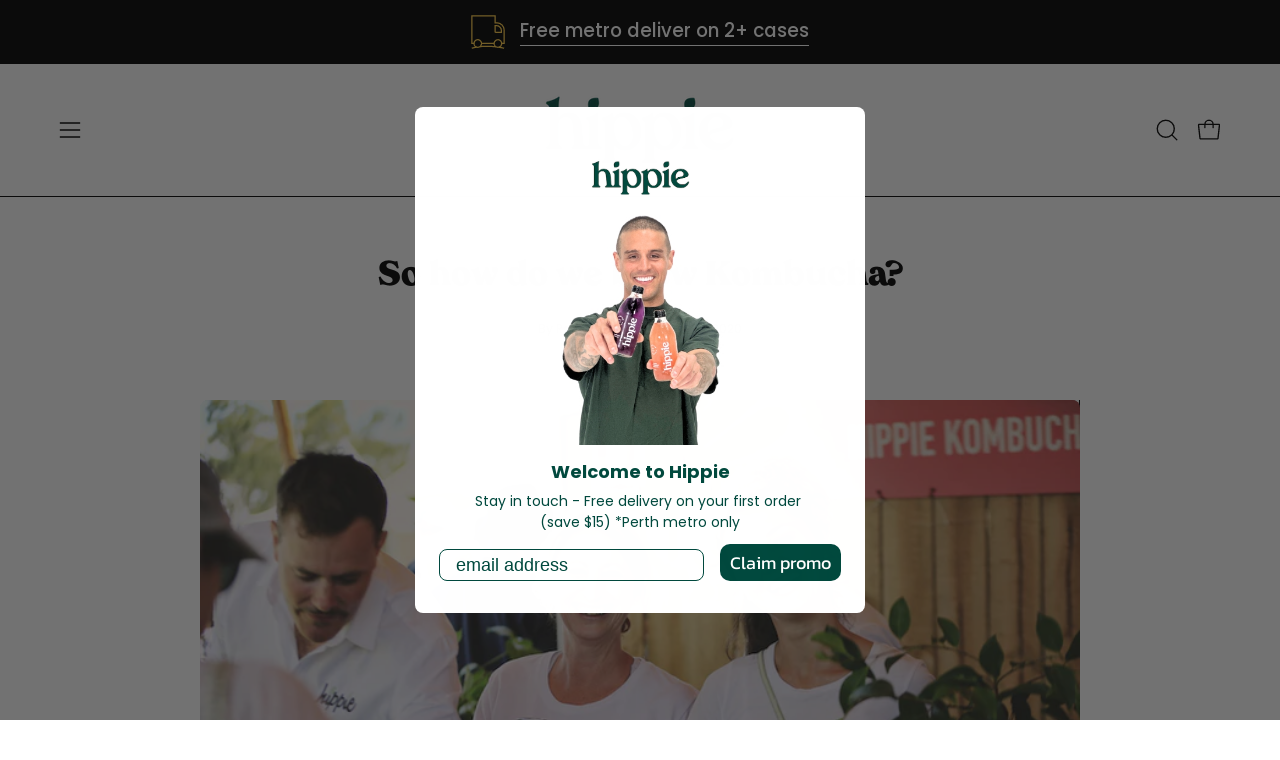

--- FILE ---
content_type: text/html; charset=utf-8
request_url: https://hippie.com.au/blogs/news/so-how-do-we-brew-kombucha
body_size: 30448
content:
<!doctype html>
<html class="no-js no-touch" lang="en">
  <head>
    <!-- BEAE-HEADER --><!-- END BEAE-HEADER -->
    <meta charset="utf-8">
    <meta http-equiv="X-UA-Compatible" content="IE=edge">
    <meta name="viewport" content="width=device-width, height=device-height, initial-scale=1.0, minimum-scale=1.0">
    <link rel="canonical" href="https://hippie.com.au/blogs/news/so-how-do-we-brew-kombucha">
    <link rel="preconnect" href="https://cdn.shopify.com" crossorigin>
    <link rel="preconnect" href="https://fonts.shopify.com" crossorigin>
    <link rel="preconnect" href="https://monorail-edge.shopifysvc.com" crossorigin>

    <link href="//hippie.com.au/cdn/shop/t/22/assets/theme.css?v=160376126608189079171727143178" as="style" rel="preload">
    <link href="//hippie.com.au/cdn/shop/t/22/assets/vendor.js?v=74877493214922022811727109253" as="script" rel="preload">
    <link href="//hippie.com.au/cdn/shop/t/22/assets/theme.js?v=46184529108772523031727109253" as="script" rel="preload">

    <link rel="preload" as="image" href="//hippie.com.au/cdn/shop/t/22/assets/loading.svg?v=91665432863842511931727109253"><link
          rel="preload"
          as="image"
          href="//hippie.com.au/cdn/shop/files/Pulse_1x-1.0s-200px-200px_100x100.gif?v=1727476031"
          data-preload="100x100"
        ><style data-shopify>:root { --loader-image-size: 100px; }html:not(.is-loading) .loading-overlay { opacity: 0; visibility: hidden; pointer-events: none; }
        .loading-overlay { position: fixed; top: 0; left: 0; z-index: 99999; width: 100vw; height: 100vh; display: flex; align-items: center; justify-content: center; background: var(--bg); transition: opacity 0.3s ease-out, visibility 0s linear 0.3s; }
        .loading-overlay .loader__image--fallback { width: 320px; height: 100%; background: var(--loader-image) no-repeat center center/contain; }
        .loader__image__holder { position: absolute; top: 0; left: 0; width: 100%; height: 100%; font-size: 0; display: flex; align-items: center; justify-content: center; animation: pulse-loading 2s infinite ease-in-out; }
        .loader__image { max-width: 100px; height: auto; object-fit: contain; }</style><script>
        const loadingAppearance = "always";
        const loaded = sessionStorage.getItem('loaded');

        if (loadingAppearance === 'once') {
          if (loaded === null) {
            sessionStorage.setItem('loaded', true);
            document.documentElement.classList.add('is-loading');
          }
        } else {
          document.documentElement.classList.add('is-loading');
        }
      </script><link rel="shortcut icon" href="//hippie.com.au/cdn/shop/files/favicon_32x32.png?v=1727475327" type="image/png">
    <title>
      So how do we brew Kombucha?
      
      
       &ndash; Hippie Kombucha
    </title><meta name="description" content="On a daily basis, we&#39;re asked by our stores, stockists and customers alike this very question.  For us, it&#39;s important we share &amp;amp; support others around what we do and how we do it. We&#39;re a connected world, and we simply want more Kombucha in the world! More booch equals better bellies, better decisions being made, "><link rel="preload" as="font" href="//hippie.com.au/cdn/fonts/poppins/poppins_n5.ad5b4b72b59a00358afc706450c864c3c8323842.woff2" type="font/woff2" crossorigin><link rel="preload" as="font" href="//hippie.com.au/cdn/fonts/epilogue/epilogue_n6.08fec64cb98bb1d92d6fa8e2c6f6b0dbc9d17b85.woff2" type="font/woff2" crossorigin>

<meta property="og:site_name" content="Hippie Kombucha">
<meta property="og:url" content="https://hippie.com.au/blogs/news/so-how-do-we-brew-kombucha">
<meta property="og:title" content="So how do we brew Kombucha?">
<meta property="og:type" content="article">
<meta property="og:description" content="On a daily basis, we&#39;re asked by our stores, stockists and customers alike this very question.  For us, it&#39;s important we share &amp;amp; support others around what we do and how we do it. We&#39;re a connected world, and we simply want more Kombucha in the world! More booch equals better bellies, better decisions being made, "><meta property="og:image" content="http://hippie.com.au/cdn/shop/articles/blog.JPG?v=1579230254">
  <meta property="og:image:secure_url" content="https://hippie.com.au/cdn/shop/articles/blog.JPG?v=1579230254">
  <meta property="og:image:width" content="800">
  <meta property="og:image:height" content="533"><meta name="twitter:card" content="summary_large_image">
<meta name="twitter:title" content="So how do we brew Kombucha?">
<meta name="twitter:description" content="On a daily basis, we&#39;re asked by our stores, stockists and customers alike this very question.  For us, it&#39;s important we share &amp;amp; support others around what we do and how we do it. We&#39;re a connected world, and we simply want more Kombucha in the world! More booch equals better bellies, better decisions being made, "><style data-shopify>@font-face {
  font-family: Epilogue;
  font-weight: 600;
  font-style: normal;
  font-display: swap;
  src: url("//hippie.com.au/cdn/fonts/epilogue/epilogue_n6.08fec64cb98bb1d92d6fa8e2c6f6b0dbc9d17b85.woff2") format("woff2"),
       url("//hippie.com.au/cdn/fonts/epilogue/epilogue_n6.c4a59100c1459cdffd805ffafdeadfcb3de81168.woff") format("woff");
}

  @font-face {
  font-family: Poppins;
  font-weight: 500;
  font-style: normal;
  font-display: swap;
  src: url("//hippie.com.au/cdn/fonts/poppins/poppins_n5.ad5b4b72b59a00358afc706450c864c3c8323842.woff2") format("woff2"),
       url("//hippie.com.au/cdn/fonts/poppins/poppins_n5.33757fdf985af2d24b32fcd84c9a09224d4b2c39.woff") format("woff");
}

  @font-face {
  font-family: Muli;
  font-weight: 800;
  font-style: normal;
  font-display: swap;
  src: url("//hippie.com.au/cdn/fonts/muli/muli_n8.0235752f433990abe1f2c7555d19b86ae6eb8a1c.woff2") format("woff2"),
       url("//hippie.com.au/cdn/fonts/muli/muli_n8.ddbd0eed949d5df233e7d3883337932038a076a6.woff") format("woff");
}


  
    @font-face {
  font-family: Epilogue;
  font-weight: 700;
  font-style: normal;
  font-display: swap;
  src: url("//hippie.com.au/cdn/fonts/epilogue/epilogue_n7.fb80b89fb7077e0359e6663154e9894555eca74f.woff2") format("woff2"),
       url("//hippie.com.au/cdn/fonts/epilogue/epilogue_n7.5f11ea669ef0a5dd6e61bb530f5591ebdca93172.woff") format("woff");
}

  

  
    @font-face {
  font-family: Epilogue;
  font-weight: 400;
  font-style: normal;
  font-display: swap;
  src: url("//hippie.com.au/cdn/fonts/epilogue/epilogue_n4.1f76c7520f03b0a6e3f97f1207c74feed2e1968f.woff2") format("woff2"),
       url("//hippie.com.au/cdn/fonts/epilogue/epilogue_n4.38049608164cf48b1e6928c13855d2ab66b3b435.woff") format("woff");
}

  

  
    @font-face {
  font-family: Epilogue;
  font-weight: 900;
  font-style: normal;
  font-display: swap;
  src: url("//hippie.com.au/cdn/fonts/epilogue/epilogue_n9.41f32e09dec56d6e52ae7b21f54ebbdefe1d7b25.woff2") format("woff2"),
       url("//hippie.com.au/cdn/fonts/epilogue/epilogue_n9.34c2d8a11cd7ab17dcc4ba1a00e1f043a90b7901.woff") format("woff");
}

  

  
    @font-face {
  font-family: Poppins;
  font-weight: 100;
  font-style: normal;
  font-display: swap;
  src: url("//hippie.com.au/cdn/fonts/poppins/poppins_n1.91f1f2f2f3840810961af59e3a012dcc97d8ef59.woff2") format("woff2"),
       url("//hippie.com.au/cdn/fonts/poppins/poppins_n1.58d050ae3fe39914ce84b159a8c37ae874d01bfc.woff") format("woff");
}

  

  
    @font-face {
  font-family: Poppins;
  font-weight: 600;
  font-style: normal;
  font-display: swap;
  src: url("//hippie.com.au/cdn/fonts/poppins/poppins_n6.aa29d4918bc243723d56b59572e18228ed0786f6.woff2") format("woff2"),
       url("//hippie.com.au/cdn/fonts/poppins/poppins_n6.5f815d845fe073750885d5b7e619ee00e8111208.woff") format("woff");
}

  

  
    @font-face {
  font-family: Poppins;
  font-weight: 500;
  font-style: italic;
  font-display: swap;
  src: url("//hippie.com.au/cdn/fonts/poppins/poppins_i5.6acfce842c096080e34792078ef3cb7c3aad24d4.woff2") format("woff2"),
       url("//hippie.com.au/cdn/fonts/poppins/poppins_i5.a49113e4fe0ad7fd7716bd237f1602cbec299b3c.woff") format("woff");
}

  

  
    @font-face {
  font-family: Poppins;
  font-weight: 700;
  font-style: italic;
  font-display: swap;
  src: url("//hippie.com.au/cdn/fonts/poppins/poppins_i7.42fd71da11e9d101e1e6c7932199f925f9eea42d.woff2") format("woff2"),
       url("//hippie.com.au/cdn/fonts/poppins/poppins_i7.ec8499dbd7616004e21155106d13837fff4cf556.woff") format("woff");
}

  

  
    @font-face {
  font-family: Muli;
  font-weight: 900;
  font-style: normal;
  font-display: swap;
  src: url("//hippie.com.au/cdn/fonts/muli/muli_n9.7d66dc53f2718d25858080de2e0ed540c07d1bad.woff2") format("woff2"),
       url("//hippie.com.au/cdn/fonts/muli/muli_n9.73693cff699117abf881b7381fb75f2bb2c48ced.woff") format("woff");
}

  
:root {--COLOR-PRIMARY-OPPOSITE: #ffffff;
    --COLOR-PRIMARY-OPPOSITE-ALPHA-20: rgba(255, 255, 255, 0.2);
    --COLOR-PRIMARY-LIGHTEN-DARKEN-ALPHA-20: rgba(0, 124, 107, 0.2);
    --COLOR-PRIMARY-LIGHTEN-DARKEN-ALPHA-30: rgba(0, 124, 107, 0.3);

    --PRIMARY-BUTTONS-COLOR-BG: #00493f;
    --PRIMARY-BUTTONS-COLOR-TEXT: #ffffff;
    --PRIMARY-BUTTONS-COLOR-BORDER: #00493f;

    --PRIMARY-BUTTONS-COLOR-LIGHTEN-DARKEN: #007c6b;

    --PRIMARY-BUTTONS-COLOR-ALPHA-05: rgba(0, 73, 63, 0.05);
    --PRIMARY-BUTTONS-COLOR-ALPHA-10: rgba(0, 73, 63, 0.1);
    --PRIMARY-BUTTONS-COLOR-ALPHA-50: rgba(0, 73, 63, 0.5);--COLOR-SECONDARY-OPPOSITE: #000000;
    --COLOR-SECONDARY-OPPOSITE-ALPHA-20: rgba(0, 0, 0, 0.2);
    --COLOR-SECONDARY-LIGHTEN-DARKEN-ALPHA-20: rgba(217, 182, 96, 0.2);
    --COLOR-SECONDARY-LIGHTEN-DARKEN-ALPHA-30: rgba(217, 182, 96, 0.3);

    --SECONDARY-BUTTONS-COLOR-BG: #e3c989;
    --SECONDARY-BUTTONS-COLOR-TEXT: #000000;
    --SECONDARY-BUTTONS-COLOR-BORDER: #e3c989;

    --SECONDARY-BUTTONS-COLOR-ALPHA-05: rgba(227, 201, 137, 0.05);
    --SECONDARY-BUTTONS-COLOR-ALPHA-10: rgba(227, 201, 137, 0.1);
    --SECONDARY-BUTTONS-COLOR-ALPHA-50: rgba(227, 201, 137, 0.5);--OUTLINE-BUTTONS-PRIMARY-BG: transparent;
    --OUTLINE-BUTTONS-PRIMARY-TEXT: #00493f;
    --OUTLINE-BUTTONS-PRIMARY-BORDER: #00493f;
    --OUTLINE-BUTTONS-PRIMARY-BG-HOVER: rgba(0, 124, 107, 0.2);

    --OUTLINE-BUTTONS-SECONDARY-BG: transparent;
    --OUTLINE-BUTTONS-SECONDARY-TEXT: #e3c989;
    --OUTLINE-BUTTONS-SECONDARY-BORDER: #e3c989;
    --OUTLINE-BUTTONS-SECONDARY-BG-HOVER: rgba(217, 182, 96, 0.2);

    --OUTLINE-BUTTONS-WHITE-BG: transparent;
    --OUTLINE-BUTTONS-WHITE-TEXT: #ffffff;
    --OUTLINE-BUTTONS-WHITE-BORDER: #ffffff;

    --OUTLINE-BUTTONS-BLACK-BG: transparent;
    --OUTLINE-BUTTONS-BLACK-TEXT: #000000;
    --OUTLINE-BUTTONS-BLACK-BORDER: #000000;--OUTLINE-SOLID-BUTTONS-PRIMARY-BG: #00493f;
    --OUTLINE-SOLID-BUTTONS-PRIMARY-TEXT: #ffffff;
    --OUTLINE-SOLID-BUTTONS-PRIMARY-BORDER: #ffffff;
    --OUTLINE-SOLID-BUTTONS-PRIMARY-BG-HOVER: rgba(255, 255, 255, 0.2);

    --OUTLINE-SOLID-BUTTONS-SECONDARY-BG: #e3c989;
    --OUTLINE-SOLID-BUTTONS-SECONDARY-TEXT: #000000;
    --OUTLINE-SOLID-BUTTONS-SECONDARY-BORDER: #000000;
    --OUTLINE-SOLID-BUTTONS-SECONDARY-BG-HOVER: rgba(0, 0, 0, 0.2);

    --OUTLINE-SOLID-BUTTONS-WHITE-BG: #ffffff;
    --OUTLINE-SOLID-BUTTONS-WHITE-TEXT: #000000;
    --OUTLINE-SOLID-BUTTONS-WHITE-BORDER: #000000;

    --OUTLINE-SOLID-BUTTONS-BLACK-BG: #000000;
    --OUTLINE-SOLID-BUTTONS-BLACK-TEXT: #ffffff;
    --OUTLINE-SOLID-BUTTONS-BLACK-BORDER: #ffffff;--COLOR-HEADING: #000000;
    --COLOR-TEXT: #000000;
    --COLOR-TEXT-DARKEN: #000000;
    --COLOR-TEXT-LIGHTEN: #333333;
    --COLOR-TEXT-ALPHA-5: rgba(0, 0, 0, 0.05);
    --COLOR-TEXT-ALPHA-8: rgba(0, 0, 0, 0.08);
    --COLOR-TEXT-ALPHA-10: rgba(0, 0, 0, 0.1);
    --COLOR-TEXT-ALPHA-15: rgba(0, 0, 0, 0.15);
    --COLOR-TEXT-ALPHA-20: rgba(0, 0, 0, 0.2);
    --COLOR-TEXT-ALPHA-25: rgba(0, 0, 0, 0.25);
    --COLOR-TEXT-ALPHA-50: rgba(0, 0, 0, 0.5);
    --COLOR-TEXT-ALPHA-60: rgba(0, 0, 0, 0.6);
    --COLOR-TEXT-ALPHA-85: rgba(0, 0, 0, 0.85);

    --COLOR-BG: #ffffff;
    --COLOR-BG-ALPHA-25: rgba(255, 255, 255, 0.25);
    --COLOR-BG-ALPHA-35: rgba(255, 255, 255, 0.35);
    --COLOR-BG-ALPHA-60: rgba(255, 255, 255, 0.6);
    --COLOR-BG-ALPHA-65: rgba(255, 255, 255, 0.65);
    --COLOR-BG-ALPHA-85: rgba(255, 255, 255, 0.85);
    --COLOR-BG-OVERLAY: rgba(255, 255, 255, 0.75);
    --COLOR-BG-DARKEN: #e6e6e6;
    --COLOR-BG-LIGHTEN-DARKEN: #e6e6e6;
    --COLOR-BG-LIGHTEN-DARKEN-SHIMMER-BG: #fafafa;
    --COLOR-BG-LIGHTEN-DARKEN-SHIMMER-EFFECT: #f5f5f5;
    --COLOR-BG-LIGHTEN-DARKEN-FOREGROUND: #f7f7f7;
    --COLOR-BG-LIGHTEN-DARKEN-SEARCH-LOADER: #cccccc;
    --COLOR-BG-LIGHTEN-DARKEN-SEARCH-LOADER-LINE: #e6e6e6;
    --COLOR-BG-LIGHTEN-DARKEN-2: #cdcdcd;
    --COLOR-BG-LIGHTEN-DARKEN-3: #b3b3b3;
    --COLOR-BG-LIGHTEN-DARKEN-4: #9a9a9a;
    --COLOR-BG-LIGHTEN-DARKEN-CONTRAST: #b3b3b3;
    --COLOR-BG-LIGHTEN-DARKEN-CONTRAST-2: #999999;
    --COLOR-BG-LIGHTEN-DARKEN-CONTRAST-3: #808080;
    --COLOR-BG-LIGHTEN-DARKEN-CONTRAST-4: #666666;

    --COLOR-BG-SECONDARY: #f1efe8;
    --COLOR-BG-SECONDARY-LIGHTEN-DARKEN: #ded9c8;
    --COLOR-BG-SECONDARY-LIGHTEN-DARKEN-CONTRAST: #887c52;

    --COLOR-INPUT-BG: #ffffff;

    --COLOR-ACCENT: #0e4f37;
    --COLOR-ACCENT-TEXT: #fff;

    --COLOR-BORDER: #0e4f37;
    --COLOR-BORDER-ALPHA-15: rgba(14, 79, 55, 0.15);
    --COLOR-BORDER-ALPHA-30: rgba(14, 79, 55, 0.3);
    --COLOR-BORDER-ALPHA-50: rgba(14, 79, 55, 0.5);
    --COLOR-BORDER-ALPHA-65: rgba(14, 79, 55, 0.65);
    --COLOR-BORDER-LIGHTEN-DARKEN: #25d191;
    --COLOR-BORDER-HAIRLINE: #f7f7f7;

    --COLOR-SALE-BG: #ff6d6d;
    --COLOR-SALE-TEXT: #ffffff;
    --COLOR-CUSTOM-BG: #ffffff;
    --COLOR-CUSTOM-TEXT: #000000;
    --COLOR-SOLD-BG: #d3d3d3;
    --COLOR-SOLD-TEXT: #ffffff;
    --COLOR-SAVING-BG: #ff6d6d;
    --COLOR-SAVING-TEXT: #ffffff;

    --COLOR-WHITE-BLACK: fff;
    --COLOR-BLACK-WHITE: #000;
    --COLOR-BLACK-WHITE-ALPHA-25: rgba(0, 0, 0, 0.25);--COLOR-DISABLED-GREY: rgba(0, 0, 0, 0.05);
    --COLOR-DISABLED-GREY-DARKEN: rgba(0, 0, 0, 0.45);
    --COLOR-ERROR: #D02E2E;
    --COLOR-ERROR-BG: #f3cbcb;
    --COLOR-SUCCESS: #56AD6A;
    --COLOR-SUCCESS-BG: #ECFEF0;
    --COLOR-WARN: #ECBD5E;
    --COLOR-TRANSPARENT: rgba(255, 255, 255, 0);

    --COLOR-WHITE: #ffffff;
    --COLOR-WHITE-DARKEN: #f2f2f2;
    --COLOR-WHITE-ALPHA-10: rgba(255, 255, 255, 0.1);
    --COLOR-WHITE-ALPHA-20: rgba(255, 255, 255, 0.2);
    --COLOR-WHITE-ALPHA-25: rgba(255, 255, 255, 0.25);
    --COLOR-WHITE-ALPHA-50: rgba(255, 255, 255, 0.5);
    --COLOR-WHITE-ALPHA-60: rgba(255, 255, 255, 0.6);
    --COLOR-BLACK: #000000;
    --COLOR-BLACK-LIGHTEN: #1a1a1a;
    --COLOR-BLACK-ALPHA-10: rgba(0, 0, 0, 0.1);
    --COLOR-BLACK-ALPHA-20: rgba(0, 0, 0, 0.2);
    --COLOR-BLACK-ALPHA-25: rgba(0, 0, 0, 0.25);
    --COLOR-BLACK-ALPHA-50: rgba(0, 0, 0, 0.5);
    --COLOR-BLACK-ALPHA-60: rgba(0, 0, 0, 0.6);--FONT-STACK-BODY: Poppins, sans-serif;
    --FONT-STYLE-BODY: normal;
    --FONT-STYLE-BODY-ITALIC: italic;
    --FONT-ADJUST-BODY: 1.0;

    --FONT-WEIGHT-BODY: 500;
    --FONT-WEIGHT-BODY-LIGHT: 100;
    --FONT-WEIGHT-BODY-MEDIUM: 700;
    --FONT-WEIGHT-BODY-BOLD: 600;

    --FONT-STACK-HEADING: Epilogue, sans-serif;
    --FONT-STYLE-HEADING: normal;
    --FONT-STYLE-HEADING-ITALIC: italic;
    --FONT-ADJUST-HEADING: 0.85;

    --FONT-WEIGHT-HEADING: 600;
    --FONT-WEIGHT-HEADING-LIGHT: 400;
    --FONT-WEIGHT-HEADING-MEDIUM: 900;
    --FONT-WEIGHT-HEADING-BOLD: 700;

    --FONT-STACK-NAV: Epilogue, sans-serif;
    --FONT-STYLE-NAV: normal;
    --FONT-STYLE-NAV-ITALIC: italic;
    --FONT-ADJUST-NAV: 0.9;
    --FONT-ADJUST-NAV-TOP-LEVEL: 0.9;

    --FONT-WEIGHT-NAV: 600;
    --FONT-WEIGHT-NAV-LIGHT: 400;
    --FONT-WEIGHT-NAV-MEDIUM: 900;
    --FONT-WEIGHT-NAV-BOLD: 700;

    --FONT-ADJUST-PRODUCT-GRID: 0.9;

    --FONT-STACK-BUTTON: Poppins, sans-serif;
    --FONT-STYLE-BUTTON: normal;
    --FONT-STYLE-BUTTON-ITALIC: italic;
    --FONT-ADJUST-BUTTON: 0.8;

    --FONT-WEIGHT-BUTTON: 500;
    --FONT-WEIGHT-BUTTON-MEDIUM: 700;
    --FONT-WEIGHT-BUTTON-BOLD: 600;

    --FONT-STACK-SUBHEADING: Muli, sans-serif;
    --FONT-STYLE-SUBHEADING: normal;
    --FONT-ADJUST-SUBHEADING: 0.9;

    --FONT-WEIGHT-SUBHEADING: 800;
    --FONT-WEIGHT-SUBHEADING-BOLD: 900;

    --FONT-STACK-LABEL: Poppins, sans-serif;
    --FONT-STYLE-LABEL: normal;
    --FONT-ADJUST-LABEL: 0.65;

    --FONT-WEIGHT-LABEL: 600;

    --LETTER-SPACING-NAV: 0.0em;
    --LETTER-SPACING-SUBHEADING: 0.1em;
    --LETTER-SPACING-BUTTON: 0.075em;
    --LETTER-SPACING-LABEL: 0.05em;

    --BUTTON-TEXT-CAPS: uppercase;
    --HEADING-TEXT-CAPS: none;
    --SUBHEADING-TEXT-CAPS: uppercase;
    --LABEL-TEXT-CAPS: uppercase;--FONT-SIZE-INPUT: 1.0rem;--RADIUS: 8px;
    --RADIUS-SMALL: 8px;
    --RADIUS-TINY: 8px;
    --RADIUS-BADGE: 3px;
    --RADIUS-CHECKBOX: 4px;
    --RADIUS-TEXTAREA: 8px;--PRODUCT-MEDIA-PADDING-TOP: 110.0%;--BORDER-WIDTH: 1px;--STROKE-WIDTH: 12px;--SITE-WIDTH: 1500px;
    --SITE-WIDTH-NARROW: 1000px;--COLOR-UPSELLS-BG: #ffcc49;
    --COLOR-UPSELLS-TEXT: #000000;
    --COLOR-UPSELLS-TEXT-LIGHTEN: #333333;
    --COLOR-UPSELLS-DISABLED-GREY-DARKEN: rgba(0, 0, 0, 0.45);
    --UPSELLS-HEIGHT: 130px;
    --UPSELLS-IMAGE-WIDTH: 50%;--ICON-ARROW-RIGHT: url( "//hippie.com.au/cdn/shop/t/22/assets/icon-chevron-right.svg?v=115618353204357621731727109253" );--loading-svg: url( "//hippie.com.au/cdn/shop/t/22/assets/loading.svg?v=91665432863842511931727109253" );
    --icon-check: url( "//hippie.com.au/cdn/shop/t/22/assets/icon-check.svg?v=175316081881880408121727109253" );
    --icon-check-swatch: url( "//hippie.com.au/cdn/shop/t/22/assets/icon-check-swatch.svg?v=131897745589030387781727109253" );
    --icon-zoom-in: url( "//hippie.com.au/cdn/shop/t/22/assets/icon-zoom-in.svg?v=157433013461716915331727109253" );
    --icon-zoom-out: url( "//hippie.com.au/cdn/shop/t/22/assets/icon-zoom-out.svg?v=164909107869959372931727109253" );--collection-sticky-bar-height: 0px;
    --collection-image-padding-top: 60%;

    --drawer-width: 400px;
    --drawer-transition: transform 0.4s cubic-bezier(0.46, 0.01, 0.32, 1);--gutter: 60px;
    --gutter-mobile: 20px;
    --grid-gutter: 20px;
    --grid-gutter-mobile: 35px;--inner: 20px;
    --inner-tablet: 18px;
    --inner-mobile: 16px;--grid: repeat(4, minmax(0, 1fr));
    --grid-tablet: repeat(3, minmax(0, 1fr));
    --grid-mobile: repeat(2, minmax(0, 1fr));
    --megamenu-grid: repeat(4, minmax(0, 1fr));
    --grid-row: 1 / span 4;--scrollbar-width: 0px;--overlay: #000;
    --overlay-opacity: 1;--swatch-width: 38px;
    --swatch-height: 26px;
    --swatch-size: 32px;
    --swatch-size-mobile: 30px;

    
    --move-offset: 20px;

    
    --autoplay-speed: 2200ms;

    

      --filter-bg: 1.0;
      --product-filter-bg: 1.0;}</style><link href="//hippie.com.au/cdn/shop/t/22/assets/theme.css?v=160376126608189079171727143178" rel="stylesheet" type="text/css" media="all" /><script
      type="text/javascript"
    >
    if (window.MSInputMethodContext && document.documentMode) {
      var scripts = document.getElementsByTagName('script')[0];
      var polyfill = document.createElement("script");
      polyfill.defer = true;
      polyfill.src = "//hippie.com.au/cdn/shop/t/22/assets/ie11.js?v=164037955086922138091727109253";

      scripts.parentNode.insertBefore(polyfill, scripts);

      document.documentElement.classList.add('ie11');
    } else {
      document.documentElement.className = document.documentElement.className.replace('no-js', 'js');
    }

    let root = '/';
    if (root[root.length - 1] !== '/') {
      root = `${root}/`;
    }

    window.theme = {
      routes: {
        root: root,
        cart_url: "\/cart",
        cart_add_url: "\/cart\/add",
        cart_change_url: "\/cart\/change",
        shop_url: "https:\/\/hippie.com.au",
        searchUrl: '/search',
        predictiveSearchUrl: '/search/suggest',
        product_recommendations_url: "\/recommendations\/products"
      },
      assets: {
        photoswipe: '//hippie.com.au/cdn/shop/t/22/assets/photoswipe.js?v=162613001030112971491727109253',
        smoothscroll: '//hippie.com.au/cdn/shop/t/22/assets/smoothscroll.js?v=37906625415260927261727109253',
        no_image: "//hippie.com.au/cdn/shop/files/Pulse_1x-1.0s-200px-200px_1024x.gif?v=1727476031",
        swatches: '//hippie.com.au/cdn/shop/t/22/assets/swatches.json?v=108341084980828767351727109253',
        base: "//hippie.com.au/cdn/shop/t/22/assets/"
      },
      strings: {
        add_to_cart: "Add to Cart",
        cart_acceptance_error: "You must accept our terms and conditions.",
        cart_empty: "Your cart is currently empty.",
        cart_price: "Price",
        cart_quantity: "Quantity",
        cart_items_one: "{{ count }} item",
        cart_items_many: "{{ count }} items",
        cart_title: "Cart",
        cart_total: "Total",
        continue_shopping: "Continue Shopping",
        free: "Free",
        limit_error: "Sorry, looks like we don\u0026#39;t have enough of this product.",
        preorder: "Pre-Order",
        remove: "Remove",
        sale_badge_text: "Sale",
        saving_badge: "Save {{ discount }}",
        saving_up_to_badge: "Save up to {{ discount }}",
        sold_out: "Sold Out",
        subscription: "Subscription",
        unavailable: "Unavailable",
        unit_price_label: "Unit price",
        unit_price_separator: "per",
        zero_qty_error: "Quantity must be greater than 0.",
        delete_confirm: "Are you sure you wish to delete this address?",
        newsletter_product_availability: "Notify Me When It’s Available"
      },
      icons: {
        plus: '<svg aria-hidden="true" focusable="false" role="presentation" class="icon icon-toggle-plus" viewBox="0 0 192 192"><path d="M30 96h132M96 30v132" stroke="currentColor" stroke-linecap="round" stroke-linejoin="round"/></svg>',
        minus: '<svg aria-hidden="true" focusable="false" role="presentation" class="icon icon-toggle-minus" viewBox="0 0 192 192"><path d="M30 96h132" stroke="currentColor" stroke-linecap="round" stroke-linejoin="round"/></svg>',
        close: '<svg aria-hidden="true" focusable="false" role="presentation" class="icon icon-close" viewBox="0 0 192 192"><path d="M150 42 42 150M150 150 42 42" stroke="currentColor" stroke-linecap="round" stroke-linejoin="round"/></svg>'
      },
      settings: {
        animations: true,
        cartType: "drawer",
        enableAcceptTerms: false,
        enableInfinityScroll: false,
        enablePaymentButton: false,
        gridImageSize: "cover",
        gridImageAspectRatio: 1.1,
        mobileMenuBehaviour: "link",
        productGridHover: "slideshow",
        savingBadgeType: "percentage",
        showSaleBadge: true,
        showSoldBadge: true,
        showSavingBadge: true,
        quickBuy: "none",
        suggestArticles: false,
        suggestCollections: true,
        suggestProducts: true,
        suggestPages: false,
        suggestionsResultsLimit: 5,
        currency_code_enable: false,
        hideInventoryCount: true,
        enableColorSwatchesCollection: true,
      },
      sizes: {
        mobile: 480,
        small: 768,
        large: 1024,
        widescreen: 1440
      },
      moneyFormat: "${{amount}}",
      moneyWithCurrencyFormat: "${{amount}} AUD",
      subtotal: 0,
      info: {
        name: 'Palo Alto'
      },
      version: '5.6.0'
    };
    window.PaloAlto = window.PaloAlto || {};
    window.slate = window.slate || {};
    window.isHeaderTransparent = false;
    window.stickyHeaderHeight = 60;
    window.lastWindowWidth = window.innerWidth || document.documentElement.clientWidth;
    </script><script src="//hippie.com.au/cdn/shop/t/22/assets/vendor.js?v=74877493214922022811727109253" defer="defer"></script>
    <script src="//hippie.com.au/cdn/shop/t/22/assets/theme.js?v=46184529108772523031727109253" defer="defer"></script><script>window.performance && window.performance.mark && window.performance.mark('shopify.content_for_header.start');</script><meta name="google-site-verification" content="Sv1r0lsdmezgsxfCxbD54BSzN2st5t72qxW55NbWc5k">
<meta id="shopify-digital-wallet" name="shopify-digital-wallet" content="/28283863088/digital_wallets/dialog">
<meta name="shopify-checkout-api-token" content="8cc5d1e42a9b44f08e3b46de139698f8">
<link rel="alternate" type="application/atom+xml" title="Feed" href="/blogs/news.atom" />
<script async="async" src="/checkouts/internal/preloads.js?locale=en-AU"></script>
<link rel="preconnect" href="https://shop.app" crossorigin="anonymous">
<script async="async" src="https://shop.app/checkouts/internal/preloads.js?locale=en-AU&shop_id=28283863088" crossorigin="anonymous"></script>
<script id="apple-pay-shop-capabilities" type="application/json">{"shopId":28283863088,"countryCode":"AU","currencyCode":"AUD","merchantCapabilities":["supports3DS"],"merchantId":"gid:\/\/shopify\/Shop\/28283863088","merchantName":"Hippie Kombucha","requiredBillingContactFields":["postalAddress","email","phone"],"requiredShippingContactFields":["postalAddress","email","phone"],"shippingType":"shipping","supportedNetworks":["visa","masterCard","amex","jcb"],"total":{"type":"pending","label":"Hippie Kombucha","amount":"1.00"},"shopifyPaymentsEnabled":true,"supportsSubscriptions":true}</script>
<script id="shopify-features" type="application/json">{"accessToken":"8cc5d1e42a9b44f08e3b46de139698f8","betas":["rich-media-storefront-analytics"],"domain":"hippie.com.au","predictiveSearch":true,"shopId":28283863088,"locale":"en"}</script>
<script>var Shopify = Shopify || {};
Shopify.shop = "hippiefoodcompany.myshopify.com";
Shopify.locale = "en";
Shopify.currency = {"active":"AUD","rate":"1.0"};
Shopify.country = "AU";
Shopify.theme = {"name":"New_Dec2024 - TS - Palo Alto","id":172498223392,"schema_name":"Palo Alto","schema_version":"5.6.0","theme_store_id":null,"role":"main"};
Shopify.theme.handle = "null";
Shopify.theme.style = {"id":null,"handle":null};
Shopify.cdnHost = "hippie.com.au/cdn";
Shopify.routes = Shopify.routes || {};
Shopify.routes.root = "/";</script>
<script type="module">!function(o){(o.Shopify=o.Shopify||{}).modules=!0}(window);</script>
<script>!function(o){function n(){var o=[];function n(){o.push(Array.prototype.slice.apply(arguments))}return n.q=o,n}var t=o.Shopify=o.Shopify||{};t.loadFeatures=n(),t.autoloadFeatures=n()}(window);</script>
<script>
  window.ShopifyPay = window.ShopifyPay || {};
  window.ShopifyPay.apiHost = "shop.app\/pay";
  window.ShopifyPay.redirectState = null;
</script>
<script id="shop-js-analytics" type="application/json">{"pageType":"article"}</script>
<script defer="defer" async type="module" src="//hippie.com.au/cdn/shopifycloud/shop-js/modules/v2/client.init-shop-cart-sync_BT-GjEfc.en.esm.js"></script>
<script defer="defer" async type="module" src="//hippie.com.au/cdn/shopifycloud/shop-js/modules/v2/chunk.common_D58fp_Oc.esm.js"></script>
<script defer="defer" async type="module" src="//hippie.com.au/cdn/shopifycloud/shop-js/modules/v2/chunk.modal_xMitdFEc.esm.js"></script>
<script type="module">
  await import("//hippie.com.au/cdn/shopifycloud/shop-js/modules/v2/client.init-shop-cart-sync_BT-GjEfc.en.esm.js");
await import("//hippie.com.au/cdn/shopifycloud/shop-js/modules/v2/chunk.common_D58fp_Oc.esm.js");
await import("//hippie.com.au/cdn/shopifycloud/shop-js/modules/v2/chunk.modal_xMitdFEc.esm.js");

  window.Shopify.SignInWithShop?.initShopCartSync?.({"fedCMEnabled":true,"windoidEnabled":true});

</script>
<script>
  window.Shopify = window.Shopify || {};
  if (!window.Shopify.featureAssets) window.Shopify.featureAssets = {};
  window.Shopify.featureAssets['shop-js'] = {"shop-cart-sync":["modules/v2/client.shop-cart-sync_DZOKe7Ll.en.esm.js","modules/v2/chunk.common_D58fp_Oc.esm.js","modules/v2/chunk.modal_xMitdFEc.esm.js"],"init-fed-cm":["modules/v2/client.init-fed-cm_B6oLuCjv.en.esm.js","modules/v2/chunk.common_D58fp_Oc.esm.js","modules/v2/chunk.modal_xMitdFEc.esm.js"],"shop-cash-offers":["modules/v2/client.shop-cash-offers_D2sdYoxE.en.esm.js","modules/v2/chunk.common_D58fp_Oc.esm.js","modules/v2/chunk.modal_xMitdFEc.esm.js"],"shop-login-button":["modules/v2/client.shop-login-button_QeVjl5Y3.en.esm.js","modules/v2/chunk.common_D58fp_Oc.esm.js","modules/v2/chunk.modal_xMitdFEc.esm.js"],"pay-button":["modules/v2/client.pay-button_DXTOsIq6.en.esm.js","modules/v2/chunk.common_D58fp_Oc.esm.js","modules/v2/chunk.modal_xMitdFEc.esm.js"],"shop-button":["modules/v2/client.shop-button_DQZHx9pm.en.esm.js","modules/v2/chunk.common_D58fp_Oc.esm.js","modules/v2/chunk.modal_xMitdFEc.esm.js"],"avatar":["modules/v2/client.avatar_BTnouDA3.en.esm.js"],"init-windoid":["modules/v2/client.init-windoid_CR1B-cfM.en.esm.js","modules/v2/chunk.common_D58fp_Oc.esm.js","modules/v2/chunk.modal_xMitdFEc.esm.js"],"init-shop-for-new-customer-accounts":["modules/v2/client.init-shop-for-new-customer-accounts_C_vY_xzh.en.esm.js","modules/v2/client.shop-login-button_QeVjl5Y3.en.esm.js","modules/v2/chunk.common_D58fp_Oc.esm.js","modules/v2/chunk.modal_xMitdFEc.esm.js"],"init-shop-email-lookup-coordinator":["modules/v2/client.init-shop-email-lookup-coordinator_BI7n9ZSv.en.esm.js","modules/v2/chunk.common_D58fp_Oc.esm.js","modules/v2/chunk.modal_xMitdFEc.esm.js"],"init-shop-cart-sync":["modules/v2/client.init-shop-cart-sync_BT-GjEfc.en.esm.js","modules/v2/chunk.common_D58fp_Oc.esm.js","modules/v2/chunk.modal_xMitdFEc.esm.js"],"shop-toast-manager":["modules/v2/client.shop-toast-manager_DiYdP3xc.en.esm.js","modules/v2/chunk.common_D58fp_Oc.esm.js","modules/v2/chunk.modal_xMitdFEc.esm.js"],"init-customer-accounts":["modules/v2/client.init-customer-accounts_D9ZNqS-Q.en.esm.js","modules/v2/client.shop-login-button_QeVjl5Y3.en.esm.js","modules/v2/chunk.common_D58fp_Oc.esm.js","modules/v2/chunk.modal_xMitdFEc.esm.js"],"init-customer-accounts-sign-up":["modules/v2/client.init-customer-accounts-sign-up_iGw4briv.en.esm.js","modules/v2/client.shop-login-button_QeVjl5Y3.en.esm.js","modules/v2/chunk.common_D58fp_Oc.esm.js","modules/v2/chunk.modal_xMitdFEc.esm.js"],"shop-follow-button":["modules/v2/client.shop-follow-button_CqMgW2wH.en.esm.js","modules/v2/chunk.common_D58fp_Oc.esm.js","modules/v2/chunk.modal_xMitdFEc.esm.js"],"checkout-modal":["modules/v2/client.checkout-modal_xHeaAweL.en.esm.js","modules/v2/chunk.common_D58fp_Oc.esm.js","modules/v2/chunk.modal_xMitdFEc.esm.js"],"shop-login":["modules/v2/client.shop-login_D91U-Q7h.en.esm.js","modules/v2/chunk.common_D58fp_Oc.esm.js","modules/v2/chunk.modal_xMitdFEc.esm.js"],"lead-capture":["modules/v2/client.lead-capture_BJmE1dJe.en.esm.js","modules/v2/chunk.common_D58fp_Oc.esm.js","modules/v2/chunk.modal_xMitdFEc.esm.js"],"payment-terms":["modules/v2/client.payment-terms_Ci9AEqFq.en.esm.js","modules/v2/chunk.common_D58fp_Oc.esm.js","modules/v2/chunk.modal_xMitdFEc.esm.js"]};
</script>
<script>(function() {
  var isLoaded = false;
  function asyncLoad() {
    if (isLoaded) return;
    isLoaded = true;
    var urls = ["https:\/\/shy.elfsight.com\/p\/platform.js?shop=hippiefoodcompany.myshopify.com","https:\/\/cdn-app.sealsubscriptions.com\/shopify\/public\/js\/sealsubscriptions.js?shop=hippiefoodcompany.myshopify.com","https:\/\/static.rechargecdn.com\/assets\/js\/widget.min.js?shop=hippiefoodcompany.myshopify.com"];
    for (var i = 0; i < urls.length; i++) {
      var s = document.createElement('script');
      s.type = 'text/javascript';
      s.async = true;
      s.src = urls[i];
      var x = document.getElementsByTagName('script')[0];
      x.parentNode.insertBefore(s, x);
    }
  };
  if(window.attachEvent) {
    window.attachEvent('onload', asyncLoad);
  } else {
    window.addEventListener('load', asyncLoad, false);
  }
})();</script>
<script id="__st">var __st={"a":28283863088,"offset":28800,"reqid":"4fe46920-de3f-482b-ac5b-5af491f5768b-1769038081","pageurl":"hippie.com.au\/blogs\/news\/so-how-do-we-brew-kombucha","s":"articles-384865992752","u":"cd604d972496","p":"article","rtyp":"article","rid":384865992752};</script>
<script>window.ShopifyPaypalV4VisibilityTracking = true;</script>
<script id="captcha-bootstrap">!function(){'use strict';const t='contact',e='account',n='new_comment',o=[[t,t],['blogs',n],['comments',n],[t,'customer']],c=[[e,'customer_login'],[e,'guest_login'],[e,'recover_customer_password'],[e,'create_customer']],r=t=>t.map((([t,e])=>`form[action*='/${t}']:not([data-nocaptcha='true']) input[name='form_type'][value='${e}']`)).join(','),a=t=>()=>t?[...document.querySelectorAll(t)].map((t=>t.form)):[];function s(){const t=[...o],e=r(t);return a(e)}const i='password',u='form_key',d=['recaptcha-v3-token','g-recaptcha-response','h-captcha-response',i],f=()=>{try{return window.sessionStorage}catch{return}},m='__shopify_v',_=t=>t.elements[u];function p(t,e,n=!1){try{const o=window.sessionStorage,c=JSON.parse(o.getItem(e)),{data:r}=function(t){const{data:e,action:n}=t;return t[m]||n?{data:e,action:n}:{data:t,action:n}}(c);for(const[e,n]of Object.entries(r))t.elements[e]&&(t.elements[e].value=n);n&&o.removeItem(e)}catch(o){console.error('form repopulation failed',{error:o})}}const l='form_type',E='cptcha';function T(t){t.dataset[E]=!0}const w=window,h=w.document,L='Shopify',v='ce_forms',y='captcha';let A=!1;((t,e)=>{const n=(g='f06e6c50-85a8-45c8-87d0-21a2b65856fe',I='https://cdn.shopify.com/shopifycloud/storefront-forms-hcaptcha/ce_storefront_forms_captcha_hcaptcha.v1.5.2.iife.js',D={infoText:'Protected by hCaptcha',privacyText:'Privacy',termsText:'Terms'},(t,e,n)=>{const o=w[L][v],c=o.bindForm;if(c)return c(t,g,e,D).then(n);var r;o.q.push([[t,g,e,D],n]),r=I,A||(h.body.append(Object.assign(h.createElement('script'),{id:'captcha-provider',async:!0,src:r})),A=!0)});var g,I,D;w[L]=w[L]||{},w[L][v]=w[L][v]||{},w[L][v].q=[],w[L][y]=w[L][y]||{},w[L][y].protect=function(t,e){n(t,void 0,e),T(t)},Object.freeze(w[L][y]),function(t,e,n,w,h,L){const[v,y,A,g]=function(t,e,n){const i=e?o:[],u=t?c:[],d=[...i,...u],f=r(d),m=r(i),_=r(d.filter((([t,e])=>n.includes(e))));return[a(f),a(m),a(_),s()]}(w,h,L),I=t=>{const e=t.target;return e instanceof HTMLFormElement?e:e&&e.form},D=t=>v().includes(t);t.addEventListener('submit',(t=>{const e=I(t);if(!e)return;const n=D(e)&&!e.dataset.hcaptchaBound&&!e.dataset.recaptchaBound,o=_(e),c=g().includes(e)&&(!o||!o.value);(n||c)&&t.preventDefault(),c&&!n&&(function(t){try{if(!f())return;!function(t){const e=f();if(!e)return;const n=_(t);if(!n)return;const o=n.value;o&&e.removeItem(o)}(t);const e=Array.from(Array(32),(()=>Math.random().toString(36)[2])).join('');!function(t,e){_(t)||t.append(Object.assign(document.createElement('input'),{type:'hidden',name:u})),t.elements[u].value=e}(t,e),function(t,e){const n=f();if(!n)return;const o=[...t.querySelectorAll(`input[type='${i}']`)].map((({name:t})=>t)),c=[...d,...o],r={};for(const[a,s]of new FormData(t).entries())c.includes(a)||(r[a]=s);n.setItem(e,JSON.stringify({[m]:1,action:t.action,data:r}))}(t,e)}catch(e){console.error('failed to persist form',e)}}(e),e.submit())}));const S=(t,e)=>{t&&!t.dataset[E]&&(n(t,e.some((e=>e===t))),T(t))};for(const o of['focusin','change'])t.addEventListener(o,(t=>{const e=I(t);D(e)&&S(e,y())}));const B=e.get('form_key'),M=e.get(l),P=B&&M;t.addEventListener('DOMContentLoaded',(()=>{const t=y();if(P)for(const e of t)e.elements[l].value===M&&p(e,B);[...new Set([...A(),...v().filter((t=>'true'===t.dataset.shopifyCaptcha))])].forEach((e=>S(e,t)))}))}(h,new URLSearchParams(w.location.search),n,t,e,['guest_login'])})(!0,!0)}();</script>
<script integrity="sha256-4kQ18oKyAcykRKYeNunJcIwy7WH5gtpwJnB7kiuLZ1E=" data-source-attribution="shopify.loadfeatures" defer="defer" src="//hippie.com.au/cdn/shopifycloud/storefront/assets/storefront/load_feature-a0a9edcb.js" crossorigin="anonymous"></script>
<script crossorigin="anonymous" defer="defer" src="//hippie.com.au/cdn/shopifycloud/storefront/assets/shopify_pay/storefront-65b4c6d7.js?v=20250812"></script>
<script data-source-attribution="shopify.dynamic_checkout.dynamic.init">var Shopify=Shopify||{};Shopify.PaymentButton=Shopify.PaymentButton||{isStorefrontPortableWallets:!0,init:function(){window.Shopify.PaymentButton.init=function(){};var t=document.createElement("script");t.src="https://hippie.com.au/cdn/shopifycloud/portable-wallets/latest/portable-wallets.en.js",t.type="module",document.head.appendChild(t)}};
</script>
<script data-source-attribution="shopify.dynamic_checkout.buyer_consent">
  function portableWalletsHideBuyerConsent(e){var t=document.getElementById("shopify-buyer-consent"),n=document.getElementById("shopify-subscription-policy-button");t&&n&&(t.classList.add("hidden"),t.setAttribute("aria-hidden","true"),n.removeEventListener("click",e))}function portableWalletsShowBuyerConsent(e){var t=document.getElementById("shopify-buyer-consent"),n=document.getElementById("shopify-subscription-policy-button");t&&n&&(t.classList.remove("hidden"),t.removeAttribute("aria-hidden"),n.addEventListener("click",e))}window.Shopify?.PaymentButton&&(window.Shopify.PaymentButton.hideBuyerConsent=portableWalletsHideBuyerConsent,window.Shopify.PaymentButton.showBuyerConsent=portableWalletsShowBuyerConsent);
</script>
<script data-source-attribution="shopify.dynamic_checkout.cart.bootstrap">document.addEventListener("DOMContentLoaded",(function(){function t(){return document.querySelector("shopify-accelerated-checkout-cart, shopify-accelerated-checkout")}if(t())Shopify.PaymentButton.init();else{new MutationObserver((function(e,n){t()&&(Shopify.PaymentButton.init(),n.disconnect())})).observe(document.body,{childList:!0,subtree:!0})}}));
</script>
<link id="shopify-accelerated-checkout-styles" rel="stylesheet" media="screen" href="https://hippie.com.au/cdn/shopifycloud/portable-wallets/latest/accelerated-checkout-backwards-compat.css" crossorigin="anonymous">
<style id="shopify-accelerated-checkout-cart">
        #shopify-buyer-consent {
  margin-top: 1em;
  display: inline-block;
  width: 100%;
}

#shopify-buyer-consent.hidden {
  display: none;
}

#shopify-subscription-policy-button {
  background: none;
  border: none;
  padding: 0;
  text-decoration: underline;
  font-size: inherit;
  cursor: pointer;
}

#shopify-subscription-policy-button::before {
  box-shadow: none;
}

      </style>

<script>window.performance && window.performance.mark && window.performance.mark('shopify.content_for_header.end');</script>
    
    
      
    
  <!-- BEGIN app block: shopify://apps/klaviyo-email-marketing-sms/blocks/klaviyo-onsite-embed/2632fe16-c075-4321-a88b-50b567f42507 -->












  <script async src="https://static.klaviyo.com/onsite/js/J8LnwG/klaviyo.js?company_id=J8LnwG"></script>
  <script>!function(){if(!window.klaviyo){window._klOnsite=window._klOnsite||[];try{window.klaviyo=new Proxy({},{get:function(n,i){return"push"===i?function(){var n;(n=window._klOnsite).push.apply(n,arguments)}:function(){for(var n=arguments.length,o=new Array(n),w=0;w<n;w++)o[w]=arguments[w];var t="function"==typeof o[o.length-1]?o.pop():void 0,e=new Promise((function(n){window._klOnsite.push([i].concat(o,[function(i){t&&t(i),n(i)}]))}));return e}}})}catch(n){window.klaviyo=window.klaviyo||[],window.klaviyo.push=function(){var n;(n=window._klOnsite).push.apply(n,arguments)}}}}();</script>

  




  <script>
    window.klaviyoReviewsProductDesignMode = false
  </script>







<!-- END app block --><!-- BEGIN app block: shopify://apps/instafeed/blocks/head-block/c447db20-095d-4a10-9725-b5977662c9d5 --><link rel="preconnect" href="https://cdn.nfcube.com/">
<link rel="preconnect" href="https://scontent.cdninstagram.com/">


  <script>
    document.addEventListener('DOMContentLoaded', function () {
      let instafeedScript = document.createElement('script');

      
        instafeedScript.src = 'https://storage.nfcube.com/instafeed-ce774070ec5b9691b294ab514ffe24c8.js';
      

      document.body.appendChild(instafeedScript);
    });
  </script>





<!-- END app block --><script src="https://cdn.shopify.com/extensions/019b0ca2-d383-7aeb-8551-7fbe0ae4e99d/appio-reviews-127/assets/google-reviews.js" type="text/javascript" defer="defer"></script>
<link href="https://cdn.shopify.com/extensions/019b0ca2-d383-7aeb-8551-7fbe0ae4e99d/appio-reviews-127/assets/google-reviews.css" rel="stylesheet" type="text/css" media="all">
<link href="https://monorail-edge.shopifysvc.com" rel="dns-prefetch">
<script>(function(){if ("sendBeacon" in navigator && "performance" in window) {try {var session_token_from_headers = performance.getEntriesByType('navigation')[0].serverTiming.find(x => x.name == '_s').description;} catch {var session_token_from_headers = undefined;}var session_cookie_matches = document.cookie.match(/_shopify_s=([^;]*)/);var session_token_from_cookie = session_cookie_matches && session_cookie_matches.length === 2 ? session_cookie_matches[1] : "";var session_token = session_token_from_headers || session_token_from_cookie || "";function handle_abandonment_event(e) {var entries = performance.getEntries().filter(function(entry) {return /monorail-edge.shopifysvc.com/.test(entry.name);});if (!window.abandonment_tracked && entries.length === 0) {window.abandonment_tracked = true;var currentMs = Date.now();var navigation_start = performance.timing.navigationStart;var payload = {shop_id: 28283863088,url: window.location.href,navigation_start,duration: currentMs - navigation_start,session_token,page_type: "article"};window.navigator.sendBeacon("https://monorail-edge.shopifysvc.com/v1/produce", JSON.stringify({schema_id: "online_store_buyer_site_abandonment/1.1",payload: payload,metadata: {event_created_at_ms: currentMs,event_sent_at_ms: currentMs}}));}}window.addEventListener('pagehide', handle_abandonment_event);}}());</script>
<script id="web-pixels-manager-setup">(function e(e,d,r,n,o){if(void 0===o&&(o={}),!Boolean(null===(a=null===(i=window.Shopify)||void 0===i?void 0:i.analytics)||void 0===a?void 0:a.replayQueue)){var i,a;window.Shopify=window.Shopify||{};var t=window.Shopify;t.analytics=t.analytics||{};var s=t.analytics;s.replayQueue=[],s.publish=function(e,d,r){return s.replayQueue.push([e,d,r]),!0};try{self.performance.mark("wpm:start")}catch(e){}var l=function(){var e={modern:/Edge?\/(1{2}[4-9]|1[2-9]\d|[2-9]\d{2}|\d{4,})\.\d+(\.\d+|)|Firefox\/(1{2}[4-9]|1[2-9]\d|[2-9]\d{2}|\d{4,})\.\d+(\.\d+|)|Chrom(ium|e)\/(9{2}|\d{3,})\.\d+(\.\d+|)|(Maci|X1{2}).+ Version\/(15\.\d+|(1[6-9]|[2-9]\d|\d{3,})\.\d+)([,.]\d+|)( \(\w+\)|)( Mobile\/\w+|) Safari\/|Chrome.+OPR\/(9{2}|\d{3,})\.\d+\.\d+|(CPU[ +]OS|iPhone[ +]OS|CPU[ +]iPhone|CPU IPhone OS|CPU iPad OS)[ +]+(15[._]\d+|(1[6-9]|[2-9]\d|\d{3,})[._]\d+)([._]\d+|)|Android:?[ /-](13[3-9]|1[4-9]\d|[2-9]\d{2}|\d{4,})(\.\d+|)(\.\d+|)|Android.+Firefox\/(13[5-9]|1[4-9]\d|[2-9]\d{2}|\d{4,})\.\d+(\.\d+|)|Android.+Chrom(ium|e)\/(13[3-9]|1[4-9]\d|[2-9]\d{2}|\d{4,})\.\d+(\.\d+|)|SamsungBrowser\/([2-9]\d|\d{3,})\.\d+/,legacy:/Edge?\/(1[6-9]|[2-9]\d|\d{3,})\.\d+(\.\d+|)|Firefox\/(5[4-9]|[6-9]\d|\d{3,})\.\d+(\.\d+|)|Chrom(ium|e)\/(5[1-9]|[6-9]\d|\d{3,})\.\d+(\.\d+|)([\d.]+$|.*Safari\/(?![\d.]+ Edge\/[\d.]+$))|(Maci|X1{2}).+ Version\/(10\.\d+|(1[1-9]|[2-9]\d|\d{3,})\.\d+)([,.]\d+|)( \(\w+\)|)( Mobile\/\w+|) Safari\/|Chrome.+OPR\/(3[89]|[4-9]\d|\d{3,})\.\d+\.\d+|(CPU[ +]OS|iPhone[ +]OS|CPU[ +]iPhone|CPU IPhone OS|CPU iPad OS)[ +]+(10[._]\d+|(1[1-9]|[2-9]\d|\d{3,})[._]\d+)([._]\d+|)|Android:?[ /-](13[3-9]|1[4-9]\d|[2-9]\d{2}|\d{4,})(\.\d+|)(\.\d+|)|Mobile Safari.+OPR\/([89]\d|\d{3,})\.\d+\.\d+|Android.+Firefox\/(13[5-9]|1[4-9]\d|[2-9]\d{2}|\d{4,})\.\d+(\.\d+|)|Android.+Chrom(ium|e)\/(13[3-9]|1[4-9]\d|[2-9]\d{2}|\d{4,})\.\d+(\.\d+|)|Android.+(UC? ?Browser|UCWEB|U3)[ /]?(15\.([5-9]|\d{2,})|(1[6-9]|[2-9]\d|\d{3,})\.\d+)\.\d+|SamsungBrowser\/(5\.\d+|([6-9]|\d{2,})\.\d+)|Android.+MQ{2}Browser\/(14(\.(9|\d{2,})|)|(1[5-9]|[2-9]\d|\d{3,})(\.\d+|))(\.\d+|)|K[Aa][Ii]OS\/(3\.\d+|([4-9]|\d{2,})\.\d+)(\.\d+|)/},d=e.modern,r=e.legacy,n=navigator.userAgent;return n.match(d)?"modern":n.match(r)?"legacy":"unknown"}(),u="modern"===l?"modern":"legacy",c=(null!=n?n:{modern:"",legacy:""})[u],f=function(e){return[e.baseUrl,"/wpm","/b",e.hashVersion,"modern"===e.buildTarget?"m":"l",".js"].join("")}({baseUrl:d,hashVersion:r,buildTarget:u}),m=function(e){var d=e.version,r=e.bundleTarget,n=e.surface,o=e.pageUrl,i=e.monorailEndpoint;return{emit:function(e){var a=e.status,t=e.errorMsg,s=(new Date).getTime(),l=JSON.stringify({metadata:{event_sent_at_ms:s},events:[{schema_id:"web_pixels_manager_load/3.1",payload:{version:d,bundle_target:r,page_url:o,status:a,surface:n,error_msg:t},metadata:{event_created_at_ms:s}}]});if(!i)return console&&console.warn&&console.warn("[Web Pixels Manager] No Monorail endpoint provided, skipping logging."),!1;try{return self.navigator.sendBeacon.bind(self.navigator)(i,l)}catch(e){}var u=new XMLHttpRequest;try{return u.open("POST",i,!0),u.setRequestHeader("Content-Type","text/plain"),u.send(l),!0}catch(e){return console&&console.warn&&console.warn("[Web Pixels Manager] Got an unhandled error while logging to Monorail."),!1}}}}({version:r,bundleTarget:l,surface:e.surface,pageUrl:self.location.href,monorailEndpoint:e.monorailEndpoint});try{o.browserTarget=l,function(e){var d=e.src,r=e.async,n=void 0===r||r,o=e.onload,i=e.onerror,a=e.sri,t=e.scriptDataAttributes,s=void 0===t?{}:t,l=document.createElement("script"),u=document.querySelector("head"),c=document.querySelector("body");if(l.async=n,l.src=d,a&&(l.integrity=a,l.crossOrigin="anonymous"),s)for(var f in s)if(Object.prototype.hasOwnProperty.call(s,f))try{l.dataset[f]=s[f]}catch(e){}if(o&&l.addEventListener("load",o),i&&l.addEventListener("error",i),u)u.appendChild(l);else{if(!c)throw new Error("Did not find a head or body element to append the script");c.appendChild(l)}}({src:f,async:!0,onload:function(){if(!function(){var e,d;return Boolean(null===(d=null===(e=window.Shopify)||void 0===e?void 0:e.analytics)||void 0===d?void 0:d.initialized)}()){var d=window.webPixelsManager.init(e)||void 0;if(d){var r=window.Shopify.analytics;r.replayQueue.forEach((function(e){var r=e[0],n=e[1],o=e[2];d.publishCustomEvent(r,n,o)})),r.replayQueue=[],r.publish=d.publishCustomEvent,r.visitor=d.visitor,r.initialized=!0}}},onerror:function(){return m.emit({status:"failed",errorMsg:"".concat(f," has failed to load")})},sri:function(e){var d=/^sha384-[A-Za-z0-9+/=]+$/;return"string"==typeof e&&d.test(e)}(c)?c:"",scriptDataAttributes:o}),m.emit({status:"loading"})}catch(e){m.emit({status:"failed",errorMsg:(null==e?void 0:e.message)||"Unknown error"})}}})({shopId: 28283863088,storefrontBaseUrl: "https://hippie.com.au",extensionsBaseUrl: "https://extensions.shopifycdn.com/cdn/shopifycloud/web-pixels-manager",monorailEndpoint: "https://monorail-edge.shopifysvc.com/unstable/produce_batch",surface: "storefront-renderer",enabledBetaFlags: ["2dca8a86"],webPixelsConfigList: [{"id":"1933508896","configuration":"{\"accountID\":\"J8LnwG\",\"webPixelConfig\":\"eyJlbmFibGVBZGRlZFRvQ2FydEV2ZW50cyI6IHRydWV9\"}","eventPayloadVersion":"v1","runtimeContext":"STRICT","scriptVersion":"524f6c1ee37bacdca7657a665bdca589","type":"APP","apiClientId":123074,"privacyPurposes":["ANALYTICS","MARKETING"],"dataSharingAdjustments":{"protectedCustomerApprovalScopes":["read_customer_address","read_customer_email","read_customer_name","read_customer_personal_data","read_customer_phone"]}},{"id":"763429152","configuration":"{\"config\":\"{\\\"pixel_id\\\":\\\"G-YKY6MP2CK9\\\",\\\"target_country\\\":\\\"AU\\\",\\\"gtag_events\\\":[{\\\"type\\\":\\\"search\\\",\\\"action_label\\\":[\\\"G-YKY6MP2CK9\\\",\\\"AW-650993838\\\/2o7CCLuTjM0BEK7BtbYC\\\"]},{\\\"type\\\":\\\"begin_checkout\\\",\\\"action_label\\\":[\\\"G-YKY6MP2CK9\\\",\\\"AW-650993838\\\/qJVJCLiTjM0BEK7BtbYC\\\"]},{\\\"type\\\":\\\"view_item\\\",\\\"action_label\\\":[\\\"G-YKY6MP2CK9\\\",\\\"AW-650993838\\\/WQ5rCIWTjM0BEK7BtbYC\\\",\\\"MC-5C16SXL1KX\\\"]},{\\\"type\\\":\\\"purchase\\\",\\\"action_label\\\":[\\\"G-YKY6MP2CK9\\\",\\\"AW-650993838\\\/pRW9CIKTjM0BEK7BtbYC\\\",\\\"MC-5C16SXL1KX\\\"]},{\\\"type\\\":\\\"page_view\\\",\\\"action_label\\\":[\\\"G-YKY6MP2CK9\\\",\\\"AW-650993838\\\/nk5LCP-SjM0BEK7BtbYC\\\",\\\"MC-5C16SXL1KX\\\"]},{\\\"type\\\":\\\"add_payment_info\\\",\\\"action_label\\\":[\\\"G-YKY6MP2CK9\\\",\\\"AW-650993838\\\/4u8FCL6TjM0BEK7BtbYC\\\"]},{\\\"type\\\":\\\"add_to_cart\\\",\\\"action_label\\\":[\\\"G-YKY6MP2CK9\\\",\\\"AW-650993838\\\/isH3CIiTjM0BEK7BtbYC\\\"]}],\\\"enable_monitoring_mode\\\":false}\"}","eventPayloadVersion":"v1","runtimeContext":"OPEN","scriptVersion":"b2a88bafab3e21179ed38636efcd8a93","type":"APP","apiClientId":1780363,"privacyPurposes":[],"dataSharingAdjustments":{"protectedCustomerApprovalScopes":["read_customer_address","read_customer_email","read_customer_name","read_customer_personal_data","read_customer_phone"]}},{"id":"383385888","configuration":"{\"pixel_id\":\"223791352320459\",\"pixel_type\":\"facebook_pixel\",\"metaapp_system_user_token\":\"-\"}","eventPayloadVersion":"v1","runtimeContext":"OPEN","scriptVersion":"ca16bc87fe92b6042fbaa3acc2fbdaa6","type":"APP","apiClientId":2329312,"privacyPurposes":["ANALYTICS","MARKETING","SALE_OF_DATA"],"dataSharingAdjustments":{"protectedCustomerApprovalScopes":["read_customer_address","read_customer_email","read_customer_name","read_customer_personal_data","read_customer_phone"]}},{"id":"shopify-app-pixel","configuration":"{}","eventPayloadVersion":"v1","runtimeContext":"STRICT","scriptVersion":"0450","apiClientId":"shopify-pixel","type":"APP","privacyPurposes":["ANALYTICS","MARKETING"]},{"id":"shopify-custom-pixel","eventPayloadVersion":"v1","runtimeContext":"LAX","scriptVersion":"0450","apiClientId":"shopify-pixel","type":"CUSTOM","privacyPurposes":["ANALYTICS","MARKETING"]}],isMerchantRequest: false,initData: {"shop":{"name":"Hippie Kombucha","paymentSettings":{"currencyCode":"AUD"},"myshopifyDomain":"hippiefoodcompany.myshopify.com","countryCode":"AU","storefrontUrl":"https:\/\/hippie.com.au"},"customer":null,"cart":null,"checkout":null,"productVariants":[],"purchasingCompany":null},},"https://hippie.com.au/cdn","fcfee988w5aeb613cpc8e4bc33m6693e112",{"modern":"","legacy":""},{"shopId":"28283863088","storefrontBaseUrl":"https:\/\/hippie.com.au","extensionBaseUrl":"https:\/\/extensions.shopifycdn.com\/cdn\/shopifycloud\/web-pixels-manager","surface":"storefront-renderer","enabledBetaFlags":"[\"2dca8a86\"]","isMerchantRequest":"false","hashVersion":"fcfee988w5aeb613cpc8e4bc33m6693e112","publish":"custom","events":"[[\"page_viewed\",{}]]"});</script><script>
  window.ShopifyAnalytics = window.ShopifyAnalytics || {};
  window.ShopifyAnalytics.meta = window.ShopifyAnalytics.meta || {};
  window.ShopifyAnalytics.meta.currency = 'AUD';
  var meta = {"page":{"pageType":"article","resourceType":"article","resourceId":384865992752,"requestId":"4fe46920-de3f-482b-ac5b-5af491f5768b-1769038081"}};
  for (var attr in meta) {
    window.ShopifyAnalytics.meta[attr] = meta[attr];
  }
</script>
<script class="analytics">
  (function () {
    var customDocumentWrite = function(content) {
      var jquery = null;

      if (window.jQuery) {
        jquery = window.jQuery;
      } else if (window.Checkout && window.Checkout.$) {
        jquery = window.Checkout.$;
      }

      if (jquery) {
        jquery('body').append(content);
      }
    };

    var hasLoggedConversion = function(token) {
      if (token) {
        return document.cookie.indexOf('loggedConversion=' + token) !== -1;
      }
      return false;
    }

    var setCookieIfConversion = function(token) {
      if (token) {
        var twoMonthsFromNow = new Date(Date.now());
        twoMonthsFromNow.setMonth(twoMonthsFromNow.getMonth() + 2);

        document.cookie = 'loggedConversion=' + token + '; expires=' + twoMonthsFromNow;
      }
    }

    var trekkie = window.ShopifyAnalytics.lib = window.trekkie = window.trekkie || [];
    if (trekkie.integrations) {
      return;
    }
    trekkie.methods = [
      'identify',
      'page',
      'ready',
      'track',
      'trackForm',
      'trackLink'
    ];
    trekkie.factory = function(method) {
      return function() {
        var args = Array.prototype.slice.call(arguments);
        args.unshift(method);
        trekkie.push(args);
        return trekkie;
      };
    };
    for (var i = 0; i < trekkie.methods.length; i++) {
      var key = trekkie.methods[i];
      trekkie[key] = trekkie.factory(key);
    }
    trekkie.load = function(config) {
      trekkie.config = config || {};
      trekkie.config.initialDocumentCookie = document.cookie;
      var first = document.getElementsByTagName('script')[0];
      var script = document.createElement('script');
      script.type = 'text/javascript';
      script.onerror = function(e) {
        var scriptFallback = document.createElement('script');
        scriptFallback.type = 'text/javascript';
        scriptFallback.onerror = function(error) {
                var Monorail = {
      produce: function produce(monorailDomain, schemaId, payload) {
        var currentMs = new Date().getTime();
        var event = {
          schema_id: schemaId,
          payload: payload,
          metadata: {
            event_created_at_ms: currentMs,
            event_sent_at_ms: currentMs
          }
        };
        return Monorail.sendRequest("https://" + monorailDomain + "/v1/produce", JSON.stringify(event));
      },
      sendRequest: function sendRequest(endpointUrl, payload) {
        // Try the sendBeacon API
        if (window && window.navigator && typeof window.navigator.sendBeacon === 'function' && typeof window.Blob === 'function' && !Monorail.isIos12()) {
          var blobData = new window.Blob([payload], {
            type: 'text/plain'
          });

          if (window.navigator.sendBeacon(endpointUrl, blobData)) {
            return true;
          } // sendBeacon was not successful

        } // XHR beacon

        var xhr = new XMLHttpRequest();

        try {
          xhr.open('POST', endpointUrl);
          xhr.setRequestHeader('Content-Type', 'text/plain');
          xhr.send(payload);
        } catch (e) {
          console.log(e);
        }

        return false;
      },
      isIos12: function isIos12() {
        return window.navigator.userAgent.lastIndexOf('iPhone; CPU iPhone OS 12_') !== -1 || window.navigator.userAgent.lastIndexOf('iPad; CPU OS 12_') !== -1;
      }
    };
    Monorail.produce('monorail-edge.shopifysvc.com',
      'trekkie_storefront_load_errors/1.1',
      {shop_id: 28283863088,
      theme_id: 172498223392,
      app_name: "storefront",
      context_url: window.location.href,
      source_url: "//hippie.com.au/cdn/s/trekkie.storefront.9615f8e10e499e09ff0451d383e936edfcfbbf47.min.js"});

        };
        scriptFallback.async = true;
        scriptFallback.src = '//hippie.com.au/cdn/s/trekkie.storefront.9615f8e10e499e09ff0451d383e936edfcfbbf47.min.js';
        first.parentNode.insertBefore(scriptFallback, first);
      };
      script.async = true;
      script.src = '//hippie.com.au/cdn/s/trekkie.storefront.9615f8e10e499e09ff0451d383e936edfcfbbf47.min.js';
      first.parentNode.insertBefore(script, first);
    };
    trekkie.load(
      {"Trekkie":{"appName":"storefront","development":false,"defaultAttributes":{"shopId":28283863088,"isMerchantRequest":null,"themeId":172498223392,"themeCityHash":"8094784997343422423","contentLanguage":"en","currency":"AUD","eventMetadataId":"f34f7374-6ff2-4398-b37b-e77ec991c32b"},"isServerSideCookieWritingEnabled":true,"monorailRegion":"shop_domain","enabledBetaFlags":["65f19447"]},"Session Attribution":{},"S2S":{"facebookCapiEnabled":true,"source":"trekkie-storefront-renderer","apiClientId":580111}}
    );

    var loaded = false;
    trekkie.ready(function() {
      if (loaded) return;
      loaded = true;

      window.ShopifyAnalytics.lib = window.trekkie;

      var originalDocumentWrite = document.write;
      document.write = customDocumentWrite;
      try { window.ShopifyAnalytics.merchantGoogleAnalytics.call(this); } catch(error) {};
      document.write = originalDocumentWrite;

      window.ShopifyAnalytics.lib.page(null,{"pageType":"article","resourceType":"article","resourceId":384865992752,"requestId":"4fe46920-de3f-482b-ac5b-5af491f5768b-1769038081","shopifyEmitted":true});

      var match = window.location.pathname.match(/checkouts\/(.+)\/(thank_you|post_purchase)/)
      var token = match? match[1]: undefined;
      if (!hasLoggedConversion(token)) {
        setCookieIfConversion(token);
        
      }
    });


        var eventsListenerScript = document.createElement('script');
        eventsListenerScript.async = true;
        eventsListenerScript.src = "//hippie.com.au/cdn/shopifycloud/storefront/assets/shop_events_listener-3da45d37.js";
        document.getElementsByTagName('head')[0].appendChild(eventsListenerScript);

})();</script>
  <script>
  if (!window.ga || (window.ga && typeof window.ga !== 'function')) {
    window.ga = function ga() {
      (window.ga.q = window.ga.q || []).push(arguments);
      if (window.Shopify && window.Shopify.analytics && typeof window.Shopify.analytics.publish === 'function') {
        window.Shopify.analytics.publish("ga_stub_called", {}, {sendTo: "google_osp_migration"});
      }
      console.error("Shopify's Google Analytics stub called with:", Array.from(arguments), "\nSee https://help.shopify.com/manual/promoting-marketing/pixels/pixel-migration#google for more information.");
    };
    if (window.Shopify && window.Shopify.analytics && typeof window.Shopify.analytics.publish === 'function') {
      window.Shopify.analytics.publish("ga_stub_initialized", {}, {sendTo: "google_osp_migration"});
    }
  }
</script>
<script
  defer
  src="https://hippie.com.au/cdn/shopifycloud/perf-kit/shopify-perf-kit-3.0.4.min.js"
  data-application="storefront-renderer"
  data-shop-id="28283863088"
  data-render-region="gcp-us-central1"
  data-page-type="article"
  data-theme-instance-id="172498223392"
  data-theme-name="Palo Alto"
  data-theme-version="5.6.0"
  data-monorail-region="shop_domain"
  data-resource-timing-sampling-rate="10"
  data-shs="true"
  data-shs-beacon="true"
  data-shs-export-with-fetch="true"
  data-shs-logs-sample-rate="1"
  data-shs-beacon-endpoint="https://hippie.com.au/api/collect"
></script>
</head><body id="so-how-do-we-brew-kombucha" class="template-article body--rounded-corners aos-initialized palette--light  no-outline" data-animations="true"><div class="loading-overlay"><style data-shopify>:root { --loader-image: url(//hippie.com.au/cdn/shop/files/Pulse_1x-1.0s-200px-200px_100x100.gif?v=1727476031); }
        @media screen and (-webkit-min-device-pixel-ratio: 2),
          screen and (min-resolution: 192dpi),
          screen and (min-resolution: 2dppx) {
          :root { --loader-image: url(//hippie.com.au/cdn/shop/files/Pulse_1x-1.0s-200px-200px_200x200.gif?v=1727476031); }
        }</style><div class="loader loader--image">
      <div class="loader__image__holder"><img src="//hippie.com.au/cdn/shop/files/Pulse_1x-1.0s-200px-200px.gif?v=1727476031&amp;width=200" alt="" srcset="//hippie.com.au/cdn/shop/files/Pulse_1x-1.0s-200px-200px.gif?v=1727476031&amp;width=100 100w, //hippie.com.au/cdn/shop/files/Pulse_1x-1.0s-200px-200px.gif?v=1727476031&amp;width=200 200w" width="200" height="200" loading="eager" sizes="100px" fetchpriority="high" class="loader__image">
</div>
    </div>
  </div><a class="in-page-link skip-link" data-skip-content href="#MainContent">Skip to content</a>

    <!-- BEGIN sections: group-header -->
<div id="shopify-section-sections--23546247676192__announcement-bar" class="shopify-section shopify-section-group-group-header announcement-bar-static"><!-- /snippets/announcement.liquid -->
<div data-announcement-bar>

  <div id="announcement-bar--sections--23546247676192__announcement-bar"
    class="section-padding"
    data-section-type="announcement-bar"
    data-section-id="sections--23546247676192__announcement-bar"
    
      data-announcement-wrapper
    
    
      data-aos="fade"
      data-aos-anchor="#announcement-bar--sections--23546247676192__announcement-bar"
      data-aos-delay="150"
    >
    
      <div class="ie11-error-message">
        <p>This site has limited support for your browser. We recommend switching to Edge, Chrome, Safari, or Firefox.</p>
      </div>
    
<style data-shopify>/* Prevent CLS on page load */
          :root {
            --announcement-height: calc(0.75rem * var(--FONT-ADJUST-BODY) * 1.55 * 1.5 + 15px * 2);
          }
          @media screen and (max-width: 767px) {
            :root {
              --announcement-height: calc(0.75rem * var(--FONT-ADJUST-BODY) * 1.55 * 1.5 + 15px * 2);
            }
          }#announcement-bar--sections--23546247676192__announcement-bar .announcement {
          --adjust-body: calc(var(--FONT-ADJUST-BODY) * 1.55);
          --adjust-heading: calc(var(--FONT-ADJUST-HEADING) * 1.55);
          --adjust-accent: calc(var(--FONT-ADJUST-SUBHEADING) * 1.55);
          --padding: 15px;
          --letter-spacing: 0.0em;
          --line-height: 1.5;
          --type-adjustment: var(--FONT-ADJUST-BODY);--bg: #000000;
--text: #545454;--border: #000000;}

        #announcement-bar--sections--23546247676192__announcement-bar .flickity-enabled .ticker--animated,
        #announcement-bar--sections--23546247676192__announcement-bar .announcement__ticker { padding: 0 25px; }

        @media screen and (max-width: 767px) {
          #announcement-bar--sections--23546247676192__announcement-bar .announcement {
            --adjust-body: calc(var(--FONT-ADJUST-BODY) * 1.55);
            --adjust-heading: calc(var(--FONT-ADJUST-HEADING) * 1.55);
            --adjust-accent: calc(var(--FONT-ADJUST-SUBHEADING) * 1.55);
          }
        }</style><div class="announcement font-body" data-announcement><div class="announcement__slider"
            data-slider
            data-slider-arrows
            data-slider-speed="7000">
            


                <div class="announcement__block announcement__block--text announcement__slide"
      data-slide="announcement-0"
      data-slide-index="0"
      data-block-id="announcement-0"
      


                    style="--text: #ffffff;--highlight-color: var(--text);--highlight-color: #ffcc49;--highlight-text-color: #ffffff;">
                  <div data-ticker-frame class="announcement__message">
                    <div data-ticker-scale class="announcement__scale">
                      <div data-ticker-text class="announcement__text">
                        <div class="announcement__icon icon-stroke" style="width: 34px;--text: #ffcc49;"><svg aria-hidden="true" focusable="false" role="presentation" class="icon icon-truck" viewBox="0 0 82 82"><path d="M7.238 68.717H1.867V2.12H58.4v16.736h3.886c9.755 0 17.663 7.908 17.663 17.663v32.199h-5.917M55.781 68.717H25.487"/><path d="M58.334 42.124h15.068v-4.27c0-6.82-5.53-12.35-12.351-12.35h-2.718v16.62M73.909 70.236a9.125 9.125 0 1 0-18.013-2.931 9.125 9.125 0 0 0 18.013 2.93ZM25.367 70.235a9.125 9.125 0 1 0-18.012-2.931 9.125 9.125 0 0 0 7.54 10.471 9.125 9.125 0 0 0 10.472-7.54Z"/><path d="M13.723 77.507c-3.966.658-7.937 1.51-11.857 2.593M60.373 76.736c-10.512-1.212-24.298-1.969-38.645-.451M79.768 80.121s-4.96-1.222-12.975-2.395"/></svg></div>
                        


<span class="text-highlight__break"><a href="/collections/shop" title="Brew to You">Free metro deliver on 2+ cases</a></span>
                      </div>
                    </div>
                  </div>
                </div>
          </div></div></div>

</div>

</div><div id="shopify-section-sections--23546247676192__header" class="shopify-section shopify-section-group-group-header shopify-section-header"><div id="nav-drawer" class="drawer drawer--left drawer--nav cv-h" role="navigation" style="--highlight: #00493f;" data-drawer>
  <div class="drawer__header"><div class="drawer__title"><a href="/" class="drawer__logo">
      <img src="//hippie.com.au/cdn/shop/files/Hippie-Logo-Green-RGB.png?v=1659606041&amp;width=500" srcset="//hippie.com.au/cdn/shop/files/Hippie-Logo-Green-RGB.png?v=1659606041&amp;width=250 250w, //hippie.com.au/cdn/shop/files/Hippie-Logo-Green-RGB.png?v=1659606041&amp;width=375 375w, //hippie.com.au/cdn/shop/files/Hippie-Logo-Green-RGB.png?v=1659606041&amp;width=500 500w" width="250" height="101.66666666666667" sizes="(max-width: 500px) 50vw, 250px" class="drawer__logo-image">
    </a></div><button type="button" class="drawer__close-button" aria-controls="nav-drawer" data-drawer-toggle>
      <span class="visually-hidden">Close</span><svg aria-hidden="true" focusable="false" role="presentation" class="icon icon-close" viewBox="0 0 192 192"><path d="M150 42 42 150M150 150 42 42" stroke="currentColor" stroke-linecap="round" stroke-linejoin="round"/></svg></button>
  </div><ul class="mobile-nav mobile-nav--weight-normal"><li class="mobile-menu__item mobile-menu__item--level-1">
    <a href="/pages/our-story-1" class="mobile-navlink mobile-navlink--level-1">
      Our Story
    </a>
  </li><li class="mobile-menu__item mobile-menu__item--level-1">
    <a href="/pages/delivery-1" class="mobile-navlink mobile-navlink--level-1">
      Where we deliver
    </a>
  </li><li class="mobile-menu__item mobile-menu__item--level-1">
    <a href="/pages/subscribe" class="mobile-navlink mobile-navlink--level-1">
      Home Delivery
    </a>
  </li><li class="mobile-menu__item mobile-menu__item--level-1">
    <a href="/collections/shop" class="mobile-navlink mobile-navlink--level-1">
      Shop
    </a>
  </li><li class="mobile-menu__item mobile-menu__item--level-1">
    <a href="/pages/faqs" class="mobile-navlink mobile-navlink--level-1">
      FAQs
    </a>
  </li><li class="mobile-menu__item mobile-menu__item--level-1">
    <a href="/pages/contact-us-1" class="mobile-navlink mobile-navlink--level-1">
      Contact
    </a>
  </li><li class="mobile-menu__item mobile-menu__item--level-1">
    <a href="/pages/wholesale" class="mobile-navlink mobile-navlink--level-1">
      Wholesale
    </a>
  </li><li class="mobile-menu__item mobile-menu__item--level-1">
    <a href="/pages/store-locator-new" class="mobile-navlink mobile-navlink--level-1">
      Find a store
    </a>
  </li><li class="mobile-menu__item mobile-menu__item--level-1">
    <a href="/pages/calendar" class="mobile-navlink mobile-navlink--level-1">
      Events &amp; Markets
    </a>
  </li></ul><ul class="mobile-nav mobile-nav--bottom mobile-nav--weight-normal"><li class="mobile-menu__item"><a href="https://hippie.com.au/customer_authentication/redirect?locale=en&region_country=AU" class="mobile-navlink mobile-navlink--small" id="customer_login_link">Log in</a></li>
          <li class="mobile-menu__item"><a href="https://shopify.com/28283863088/account?locale=en" class="mobile-navlink mobile-navlink--small" id="customer_register_link">Create account</a></li><li class="mobile-menu__item"><a href="/search" class="mobile-navlink mobile-navlink--small" data-nav-search-open>Search</a></li></ul></div>
<div id="cart-drawer" class="cart-drawer cv-h" data-cart-drawer>
  <template data-cart-drawer-template>
    
      <div class="cart__message cart__message--custom text-dark" data-cart-bar>
        <div
          data-aos="fade"
          data-aos-delay="200">
          <p>FREE SHIPPING OVER <strong>$129.99</strong></p>
        </div>
      </div>
    
    <div class="cart-drawer__head"
      
        data-aos="fade-up"
        data-aos-delay="250">
      <h3>Cart<span class="cart-drawer__item-qty hidden" data-cart-items-qty>0 items</span></h3>

      <a href="#cart-drawer" class="cart-drawer__close" data-cart-drawer-toggle aria-label="Close Cart"><svg aria-hidden="true" focusable="false" role="presentation" class="icon icon-close" viewBox="0 0 192 192"><path d="M150 42 42 150M150 150 42 42" stroke="currentColor" stroke-linecap="round" stroke-linejoin="round"/></svg></a>

      <div class="loader loader--line"><div class="loader-indeterminate"></div></div>
    </div>

    <div class="cart-drawer__body" data-cart-drawer-body><p class="cart-drawer__message cart__message is-hidden"
    data-cart-message="true"
    data-limit="129.95"
    
      data-aos="fade-up"
      data-aos-delay="300">
    <span class="cart__message__default" data-message-default>Spend <span data-left-to-spend>$129.95</span> more for FREE shipping.</span><span class="cart__message__success">FREE shipping will be applied at checkout</span><span class="cart__message__progress__holder">
        <progress class="cart__message__progress" data-cart-message-progress value="0.0" max="100" style="--progress-width: 0.0%;"></progress><progress class="cart__message__progress" data-cart-message-progress max="100" style="--progress-width: 0.0%;"></progress>
      </span></p><div class="cart__errors cart-drawer__errors" role="alert" data-cart-errors>
        <div class="cart__errors__inner">
          <p class="cart__errors__heading">Sorry, looks like we don&#39;t have enough of this product.</p>

          <p class="cart__errors__content" data-error-message></p>

          <button type="button" class="cart__errors__close" data-cart-error-close aria-label="Dismiss Cart"><svg aria-hidden="true" focusable="false" role="presentation" class="icon icon-close" viewBox="0 0 192 192"><path d="M150 42 42 150M150 150 42 42" stroke="currentColor" stroke-linecap="round" stroke-linejoin="round"/></svg></button>
        </div>
      </div>

      <div class="cart-drawer__items hidden"
        data-items-holder
        
          data-aos="fade-up"
          data-aos-delay="400"></div>

      <div class="cart-drawer__empty-message"
        data-empty-message
        
          data-aos="fade-up"
          data-aos-delay="450">Your cart is currently empty.<div class="cart-empty-buttons"
  
    data-aos="fade-up"
    data-aos-delay="550"><div
        
          data-aos="fade"
          data-aos-delay="650">
        <a href="/pages/our-story" class="btn btn--primary btn--solid btn--small">
          Our Story
        </a>
      </div><div
        
          data-aos="fade"
          data-aos-delay="750">
        <a href="/pages/delivery-1" class="btn btn--primary btn--solid btn--small">
          Where we deliver
        </a>
      </div><div
        
          data-aos="fade"
          data-aos-delay="850">
        <a href="/pages/subscription" class="btn btn--primary btn--solid btn--small">
          Home Delivery
        </a>
      </div></div>
</div>
    </div>

    <div class="cart-drawer__foot cart__foot hidden" data-foot-holder>
      <div class="cart__pair" data-cart-widget data-pair-products-holder
        
          data-aos="fade-up"
          data-aos-delay="350"></div>

      <form action="/cart" method="post" novalidate data-cart-form><div class="cart__widget__wrapper" data-collapsible-single><div class="cart__widget" data-cart-widget
            
              data-aos="fade-up"
              data-aos-delay="400">
            <button
              class="cart__widget__title"
              type="button"
              data-collapsible-trigger
              aria-expanded="false"
              aria-controls="notes">Add order notes<svg aria-hidden="true" focusable="false" role="presentation" class="icon icon-toggle-plus" viewBox="0 0 192 192"><path d="M30 96h132M96 30v132" stroke="currentColor" stroke-linecap="round" stroke-linejoin="round"/></svg><svg aria-hidden="true" focusable="false" role="presentation" class="icon icon-toggle-minus" viewBox="0 0 192 192"><path d="M30 96h132" stroke="currentColor" stroke-linecap="round" stroke-linejoin="round"/></svg></button>

            <div id="notes" aria-expanded="false" data-collapsible-container>
              <div class="cart__widget__content" data-collapsible-content>
                <label for="note">Special instructions for seller</label>

                <textarea id="note" name="note" class="cart__field cart__field--textarea" aria-label="Special instructions for seller"></textarea>
              </div>
            </div>
          </div><div class="cart__widget" data-cart-widget
            
              data-aos="fade-up"
              data-aos-delay="450">
            <button
              class="cart__widget__title"
              type="button"
              data-collapsible-trigger
              aria-expanded="false"
              aria-controls="gift-notes">Is this a gift? Add a note.<svg aria-hidden="true" focusable="false" role="presentation" class="icon icon-toggle-plus" viewBox="0 0 192 192"><path d="M30 96h132M96 30v132" stroke="currentColor" stroke-linecap="round" stroke-linejoin="round"/></svg><svg aria-hidden="true" focusable="false" role="presentation" class="icon icon-toggle-minus" viewBox="0 0 192 192"><path d="M30 96h132" stroke="currentColor" stroke-linecap="round" stroke-linejoin="round"/></svg></button>

            <div id="gift-notes" aria-expanded="false" data-collapsible-container>
              <div class="cart__widget__content" data-collapsible-content><label for="gift-note">Add a note for recipient</label>

                <textarea id="gift-note" name="attributes[Gift note]" class="cart__field cart__field--textarea" aria-label="Add a note for recipient">
                  
                </textarea>
              </div>
            </div>
          </div></div><div class="cart__foot-inner"
          
            data-aos="fade-up"
            data-aos-delay="500">

          <div data-cart-price-holder><div class="cart__total hidden">
  <span>Items</span>

  <span data-cart-total="0">Free</span>
</div></div>

          <div class="cart__buttons-wrapper"><p class="cart__terms cart__errors__content" data-terms-error-message></p>

            <div class="cart__buttons" data-cart-checkout-buttons>
              <fieldset class="cart__buttons__fieldset" data-cart-checkout-button>

                <button type="submit" name="checkout" class="cart__checkout btn">Checkout<span class="cart__total__money" data-cart-total-price>Free</span>
                </button></fieldset>
            </div>
          </div>

          <p class="cart__text">Shipping &amp; taxes calculated at checkout</p>
        </div>
      </form>
    </div>
  </template>
</div>
<style data-shopify>:root {
    --header-height: 132px;
    --header-sticky-height: 60px;
    --header-background-height: 132px;
  }

  .no-js {
    --header-sticky-height: 0px;
  }

  
    :root {
      --full-height: calc(100vh - var(--header-sticky-height));
      
    }
  

  
    .main-content > .shopify-section.supports-transparent-header:first-child [data-prevent-transparent-header] {
      --full-height: var(--content-full);
    }

    @supports not (selector(:has(*))) {
      .is-first-section-transparent .main-content > .shopify-section.supports-transparent-header:first-child {
        --full-height: var(--content-full);
        --content-full: calc(100vh - var(--announcement-height));
      }

      .is-first-section-transparent .shopify-section-header { height: auto; }
      .is-first-section-transparent .site-header { position: absolute; }

      .is-first-section-transparent .main-content > .supports-transparent-header:first-child .banner-content,
      .is-first-section-transparent .main-content > .supports-transparent-header:first-child .banners--cols .banner,
      .is-first-section-transparent .main-content > .supports-transparent-header:first-child .banners--row .banners__content,
      .is-first-section-transparent .main-content > .supports-transparent-header:first-child .banner-image__text-wrapper,
      .is-first-section-transparent .main-content > .supports-transparent-header:first-child .slide__text__wrapper,
      .is-first-section-transparent .main-content > .supports-transparent-header:first-child .split-images__content,
      .is-first-section-transparent .main-content > .supports-transparent-header:first-child .video-text-wrapper {
        padding-top: calc(var(--header-height) + var(--gutter));
      }

      .is-first-section-transparent .main-content > .supports-transparent-header:first-child .countdown__text-container {
        padding-top: calc(var(--header-height) + var(--gutter) / 2);
      }
      .is-first-section-transparent .main-content > .supports-transparent-header:first-child .countdown__content,
      .is-first-section-transparent .main-content > .supports-transparent-header:first-child .countdown__aside {
        padding-top: 0;
      }

      @media only screen and (max-width: 767px) {
        .is-first-section-transparent .main-content > .supports-transparent-header:first-child .banners--row .banners__content {
          padding-top: calc(var(--header-height) + var(--gutter-mobile));
          padding-bottom: calc(var(--header-height) + var(--gutter-mobile));
        }
      }
    }
  
</style><header id="SiteHeader"
  class="site-header site-header--fixed site-header--nav-center site-header--nav-normal site-header--transparent site-header--has-gradient site-header--has-logo site-header--has-border"
  role="banner"
  data-site-header
  data-section-id="sections--23546247676192__header"
  data-height="132"
  data-section-type="header"
  data-transparent="true"
  data-text-color="white"
  data-position="fixed"
  data-nav-alignment="center"
  data-header-sticky
  
  data-header-height>
  <div class="site-header__background" data-header-background></div>

  <div class="wrapper"
    
      data-aos="fade"
      data-aos-anchor="#SiteHeader"
      data-aos-delay="150"
    
    data-wrapper>

    <button type="button" class="mobile-menu__button mobile-menu__button--burger js-drawer-open" aria-controls="nav-drawer" data-drawer-toggle>
      <span class="visually-hidden">Open navigation menu</span><svg aria-hidden="true" focusable="false" role="presentation" class="icon icon-hamburger" viewBox="0 0 192 192"><path d="M30 96h132M30 48h132M30 144h132" stroke="currentColor" stroke-linecap="round" stroke-linejoin="round"/></svg></button><style data-shopify>.logo__image-link {
      width: 250px;
      height: 102px;
    }

    .has-scrolled .logo__image-link {
      width: 98px;
      height: 40px;
    }</style><h1 class="logo" data-logo data-takes-space><a href="/" aria-label="Hippie Kombucha" class="logo__image-link logo__image-link--other"><img src="//hippie.com.au/cdn/shop/files/Hippie-Logo-Green-RGB.png?v=1659606041&amp;width=500" srcset="//hippie.com.au/cdn/shop/files/Hippie-Logo-Green-RGB.png?v=1659606041&amp;width=250 250w, //hippie.com.au/cdn/shop/files/Hippie-Logo-Green-RGB.png?v=1659606041&amp;width=375 375w, //hippie.com.au/cdn/shop/files/Hippie-Logo-Green-RGB.png?v=1659606041&amp;width=500 500w" width="250" height="101.66666666666667" loading="eager" sizes="(max-width: 500px) 50vw, 250px" class="logo__image" fetchpriority="high">

      <span class="logo__image-push" style="padding-top: 40.7%"></span>
    </a><a href="/" aria-label="Hippie Kombucha" class="logo__image-link logo__image-link--home"><img src="//hippie.com.au/cdn/shop/files/Hippie-Logo-White-RGB.png?v=1671588904&amp;width=500" srcset="//hippie.com.au/cdn/shop/files/Hippie-Logo-White-RGB.png?v=1671588904&amp;width=250 250w, //hippie.com.au/cdn/shop/files/Hippie-Logo-White-RGB.png?v=1671588904&amp;width=375 375w, //hippie.com.au/cdn/shop/files/Hippie-Logo-White-RGB.png?v=1671588904&amp;width=500 500w" width="250" height="101.6260162601626" loading="eager" sizes="(max-width: 500px) 50vw, 250px" class="logo__image" fetchpriority="high">

      <span class="logo__image-push" style="padding-top: 40.7%"></span>
    </a></h1><!-- /partials/site-nav.liquid --><nav id="NavStandard" class="nav nav--default caps-letter-spacing-nav" data-nav style="--highlight: #00493f;">
  <div class="menu__item menu__item--compress" data-nav-items-compress><search-popdown class="search-popdown menu__item menu__item--icon"   data-popdown-in-header><details>
      <summary class="search-popdown__toggle navlink navlink--icon" aria-haspopup="dialog" data-popdown-toggle title="Open search bar"><svg aria-hidden="true" focusable="false" role="presentation" class="icon icon-search" viewBox="0 0 192 192"><path d="M87 150c34.794 0 63-28.206 63-63s-28.206-63-63-63-63 28.206-63 63 28.206 63 63 63ZM131.55 131.55 168 168" stroke="currentColor" stroke-linecap="round" stroke-linejoin="round"/></svg><svg aria-hidden="true" focusable="false" role="presentation" class="icon icon-close" viewBox="0 0 192 192"><path d="M150 42 42 150M150 150 42 42" stroke="currentColor" stroke-linecap="round" stroke-linejoin="round"/></svg><span class="visually-hidden">Open search bar</span>
      </summary><div class="search-popdown__body search-popdown__body--fixed"
    role="dialog"
    aria-modal="true"
    aria-label="Search"
    data-popdown-body
  >
    <div class="search-popdown__main"><predictive-search><form class="search-form" action="/search" method="get" role="search" data-search-form>
          <input name="options[prefix]" type="hidden" value="last"><div class="search-form__inner" data-search-form-inner>
            <div class="search-form__input-holder">
              <label for="searchInput-desktop-compress" class="search-form__label">
                <span class="visually-hidden">Search for products on our site</span><svg aria-hidden="true" focusable="false" role="presentation" class="icon icon-search" viewBox="0 0 192 192"><path d="M87 150c34.794 0 63-28.206 63-63s-28.206-63-63-63-63 28.206-63 63 28.206 63 63 63ZM131.55 131.55 168 168" stroke="currentColor" stroke-linecap="round" stroke-linejoin="round"/></svg></label>

              <input type="search"
                id="searchInput-desktop-compress"
                class="search-form__input"
                name="q"
                value=""
                aria-label="Search our store"
                
                  role="combobox"
                  aria-expanded="false"
                  aria-owns="searchResults-desktop-compress"
                  aria-controls="searchResults-desktop-compress"
                  aria-haspopup="listbox"
                  aria-autocomplete="list"
                  autocorrect="off"
                  autocomplete="off"
                  autocapitalize="off"
                  spellcheck="false"
                
              >

              <button class="search-form__submit visually-hidden" type="submit" tabindex="-1" aria-label="Search"><svg aria-hidden="true" focusable="false" role="presentation" class="icon icon-search" viewBox="0 0 192 192"><path d="M87 150c34.794 0 63-28.206 63-63s-28.206-63-63-63-63 28.206-63 63 28.206 63 63 63ZM131.55 131.55 168 168" stroke="currentColor" stroke-linecap="round" stroke-linejoin="round"/></svg></button>

              <button type="button" class="search-popdown__close" title="Close" data-popdown-close><svg aria-hidden="true" focusable="false" role="presentation" class="icon icon-close" viewBox="0 0 192 192"><path d="M150 42 42 150M150 150 42 42" stroke="currentColor" stroke-linecap="round" stroke-linejoin="round"/></svg></button>
            </div>
          </div>

          <div id="searchResults-desktop-compress" class="search-popdown__results"><div class="predictive-search" data-predictive-search-results data-scroll-lock-scrollable>
                <div class="predictive-search__loading-state">
                  <div class="predictive-search__loader loader loader--line"><div class="loader-indeterminate"></div></div>
                </div>
              </div>

              <span class="predictive-search-status visually-hidden" role="status" aria-hidden="true" data-predictive-search-status></span></div>
        </form></predictive-search></div>
  </div></details></search-popdown>
<div class="menu__item menu__item--icon">
      <a href="/cart" class="navlink navlink--icon cart__toggle cart__toggle cart__toggle--animation caps" aria-controls="cart-drawer" aria-expanded="false" data-cart-drawer-toggle>
        <span class="visually-hidden">Open cart</span>
        <svg aria-hidden="true" focusable="false" role="presentation" class="icon icon-shopping-bag" viewBox="0 0 192 192"><path d="M156.6 162H35.4a6.075 6.075 0 0 1-6-5.325l-10.65-96A6 6 0 0 1 24.675 54h142.65a6.001 6.001 0 0 1 5.925 6.675l-10.65 96a6.076 6.076 0 0 1-6 5.325v0Z" stroke="currentColor" stroke-linecap="round" stroke-linejoin="round"/><path d="M66 78V54a30 30 0 1 1 60 0v24" stroke="currentColor" stroke-linecap="round" stroke-linejoin="round"/><circle class="cart-indicator" cx="96" cy="108" r="15"/></svg>
      </a>
    </div>
  </div>

  <div class="menu__items" data-takes-space><div class="menu__item child"
  data-nav-item
  
  
    data-hover-disclosure-toggle
  >
  <a href="/pages/our-story-1" data-top-link class="navlink navlink--toplevel caps">
    <span class="navtext">Our Story</span>
  </a></div>
<div class="menu__item child"
  data-nav-item
  
  
    data-hover-disclosure-toggle
  >
  <a href="/pages/delivery-1" data-top-link class="navlink navlink--toplevel caps">
    <span class="navtext">Where we deliver</span>
  </a></div>
<div class="menu__item child"
  data-nav-item
  
  
    data-hover-disclosure-toggle
  >
  <a href="/pages/subscribe" data-top-link class="navlink navlink--toplevel caps">
    <span class="navtext">Home Delivery</span>
  </a></div>
<div class="menu__item child"
  data-nav-item
  
  
    data-hover-disclosure-toggle
  >
  <a href="/collections/shop" data-top-link class="navlink navlink--toplevel caps">
    <span class="navtext">Shop</span>
  </a></div>
<div class="menu__item child"
  data-nav-item
  
  
    data-hover-disclosure-toggle
  >
  <a href="/pages/faqs" data-top-link class="navlink navlink--toplevel caps">
    <span class="navtext">FAQs</span>
  </a></div>
<div class="menu__item child"
  data-nav-item
  
  
    data-hover-disclosure-toggle
  >
  <a href="/pages/contact-us-1" data-top-link class="navlink navlink--toplevel caps">
    <span class="navtext">Contact</span>
  </a></div>
<div class="menu__item child"
  data-nav-item
  
  
    data-hover-disclosure-toggle
  >
  <a href="/pages/wholesale" data-top-link class="navlink navlink--toplevel caps">
    <span class="navtext">Wholesale</span>
  </a></div>
<div class="menu__item child"
  data-nav-item
  
  
    data-hover-disclosure-toggle
  >
  <a href="/pages/store-locator-new" data-top-link class="navlink navlink--toplevel caps">
    <span class="navtext">Find a store</span>
  </a></div>
<div class="menu__item child"
  data-nav-item
  
  
    data-hover-disclosure-toggle
  >
  <a href="/pages/calendar" data-top-link class="navlink navlink--toplevel caps">
    <span class="navtext">Events &amp; Markets</span>
  </a></div>
</div>

  <div class="menu__item menu__item--icons" data-nav-icons data-takes-space><search-popdown class="search-popdown menu__item menu__item--icon"   data-popdown-in-header><details>
      <summary class="search-popdown__toggle navlink navlink--icon" aria-haspopup="dialog" data-popdown-toggle title="Open search bar"><svg aria-hidden="true" focusable="false" role="presentation" class="icon icon-search" viewBox="0 0 192 192"><path d="M87 150c34.794 0 63-28.206 63-63s-28.206-63-63-63-63 28.206-63 63 28.206 63 63 63ZM131.55 131.55 168 168" stroke="currentColor" stroke-linecap="round" stroke-linejoin="round"/></svg><svg aria-hidden="true" focusable="false" role="presentation" class="icon icon-close" viewBox="0 0 192 192"><path d="M150 42 42 150M150 150 42 42" stroke="currentColor" stroke-linecap="round" stroke-linejoin="round"/></svg><span class="visually-hidden">Open search bar</span>
      </summary><div class="search-popdown__body search-popdown__body--fixed"
    role="dialog"
    aria-modal="true"
    aria-label="Search"
    data-popdown-body
  >
    <div class="search-popdown__main"><predictive-search><form class="search-form" action="/search" method="get" role="search" data-search-form>
          <input name="options[prefix]" type="hidden" value="last"><div class="search-form__inner" data-search-form-inner>
            <div class="search-form__input-holder">
              <label for="searchInput-desktop" class="search-form__label">
                <span class="visually-hidden">Search for products on our site</span><svg aria-hidden="true" focusable="false" role="presentation" class="icon icon-search" viewBox="0 0 192 192"><path d="M87 150c34.794 0 63-28.206 63-63s-28.206-63-63-63-63 28.206-63 63 28.206 63 63 63ZM131.55 131.55 168 168" stroke="currentColor" stroke-linecap="round" stroke-linejoin="round"/></svg></label>

              <input type="search"
                id="searchInput-desktop"
                class="search-form__input"
                name="q"
                value=""
                aria-label="Search our store"
                
                  role="combobox"
                  aria-expanded="false"
                  aria-owns="searchResults-desktop"
                  aria-controls="searchResults-desktop"
                  aria-haspopup="listbox"
                  aria-autocomplete="list"
                  autocorrect="off"
                  autocomplete="off"
                  autocapitalize="off"
                  spellcheck="false"
                
              >

              <button class="search-form__submit visually-hidden" type="submit" tabindex="-1" aria-label="Search"><svg aria-hidden="true" focusable="false" role="presentation" class="icon icon-search" viewBox="0 0 192 192"><path d="M87 150c34.794 0 63-28.206 63-63s-28.206-63-63-63-63 28.206-63 63 28.206 63 63 63ZM131.55 131.55 168 168" stroke="currentColor" stroke-linecap="round" stroke-linejoin="round"/></svg></button>

              <button type="button" class="search-popdown__close" title="Close" data-popdown-close><svg aria-hidden="true" focusable="false" role="presentation" class="icon icon-close" viewBox="0 0 192 192"><path d="M150 42 42 150M150 150 42 42" stroke="currentColor" stroke-linecap="round" stroke-linejoin="round"/></svg></button>
            </div>
          </div>

          <div id="searchResults-desktop" class="search-popdown__results"><div class="predictive-search" data-predictive-search-results data-scroll-lock-scrollable>
                <div class="predictive-search__loading-state">
                  <div class="predictive-search__loader loader loader--line"><div class="loader-indeterminate"></div></div>
                </div>
              </div>

              <span class="predictive-search-status visually-hidden" role="status" aria-hidden="true" data-predictive-search-status></span></div>
        </form></predictive-search></div>
  </div></details></search-popdown>
<div class="menu__item menu__item--icon">
        <a href="/account" class="navlink navlink--icon caps">
          <span class="visually-hidden">My Account</span><svg aria-hidden="true" focusable="false" role="presentation" class="icon icon-user" viewBox="0 0 192 192"><path d="M96 168c39.765 0 72-32.235 72-72 0-39.764-32.235-72-72-72-39.764 0-72 32.236-72 72 0 39.765 32.236 72 72 72Z" stroke="currentColor" stroke-linecap="round" stroke-linejoin="round"/><path d="M96 120c16.569 0 30-13.431 30-30 0-16.569-13.431-30-30-30-16.569 0-30 13.431-30 30 0 16.569 13.431 30 30 30Z" stroke="currentColor" stroke-linecap="round" stroke-linejoin="round"/><path d="M47.85 149.55a54.002 54.002 0 0 1 76.399-21.577 54.005 54.005 0 0 1 19.901 21.577" stroke="currentColor" stroke-linecap="round" stroke-linejoin="round"/></svg></a>
      </div><div class="menu__item menu__item--icon">
      <a href="/cart" class="navlink navlink--icon cart__toggle cart__toggle--animation caps" aria-controls="cart-drawer" aria-expanded="false" data-cart-drawer-toggle>
        <span class="visually-hidden">Open cart</span><svg aria-hidden="true" focusable="false" role="presentation" class="icon icon-shopping-bag" viewBox="0 0 192 192"><path d="M156.6 162H35.4a6.075 6.075 0 0 1-6-5.325l-10.65-96A6 6 0 0 1 24.675 54h142.65a6.001 6.001 0 0 1 5.925 6.675l-10.65 96a6.076 6.076 0 0 1-6 5.325v0Z" stroke="currentColor" stroke-linecap="round" stroke-linejoin="round"/><path d="M66 78V54a30 30 0 1 1 60 0v24" stroke="currentColor" stroke-linecap="round" stroke-linejoin="round"/><circle class="cart-indicator" cx="96" cy="108" r="15"/></svg>
</a>
    </div>
  </div>
</nav>

<div class="mobile-menu" data-mobile-menu><search-popdown class="search-popdown mobile-menu__button caps"   data-popdown-in-header><details>
      <summary class="search-popdown__toggle " aria-haspopup="dialog" data-popdown-toggle title="Open search bar"><svg aria-hidden="true" focusable="false" role="presentation" class="icon icon-search" viewBox="0 0 192 192"><path d="M87 150c34.794 0 63-28.206 63-63s-28.206-63-63-63-63 28.206-63 63 28.206 63 63 63ZM131.55 131.55 168 168" stroke="currentColor" stroke-linecap="round" stroke-linejoin="round"/></svg><svg aria-hidden="true" focusable="false" role="presentation" class="icon icon-close" viewBox="0 0 192 192"><path d="M150 42 42 150M150 150 42 42" stroke="currentColor" stroke-linecap="round" stroke-linejoin="round"/></svg><span class="visually-hidden">Open search bar</span>
      </summary><div class="search-popdown__body search-popdown__body--fixed"
    role="dialog"
    aria-modal="true"
    aria-label="Search"
    data-popdown-body
  >
    <div class="search-popdown__main"><predictive-search><form class="search-form" action="/search" method="get" role="search" data-search-form>
          <input name="options[prefix]" type="hidden" value="last"><div class="search-form__inner" data-search-form-inner>
            <div class="search-form__input-holder">
              <label for="searchInput-mobile" class="search-form__label">
                <span class="visually-hidden">Search for products on our site</span><svg aria-hidden="true" focusable="false" role="presentation" class="icon icon-search" viewBox="0 0 192 192"><path d="M87 150c34.794 0 63-28.206 63-63s-28.206-63-63-63-63 28.206-63 63 28.206 63 63 63ZM131.55 131.55 168 168" stroke="currentColor" stroke-linecap="round" stroke-linejoin="round"/></svg></label>

              <input type="search"
                id="searchInput-mobile"
                class="search-form__input"
                name="q"
                value=""
                aria-label="Search our store"
                
                  role="combobox"
                  aria-expanded="false"
                  aria-owns="searchResults-mobile"
                  aria-controls="searchResults-mobile"
                  aria-haspopup="listbox"
                  aria-autocomplete="list"
                  autocorrect="off"
                  autocomplete="off"
                  autocapitalize="off"
                  spellcheck="false"
                
              >

              <button class="search-form__submit visually-hidden" type="submit" tabindex="-1" aria-label="Search"><svg aria-hidden="true" focusable="false" role="presentation" class="icon icon-search" viewBox="0 0 192 192"><path d="M87 150c34.794 0 63-28.206 63-63s-28.206-63-63-63-63 28.206-63 63 28.206 63 63 63ZM131.55 131.55 168 168" stroke="currentColor" stroke-linecap="round" stroke-linejoin="round"/></svg></button>

              <button type="button" class="search-popdown__close" title="Close" data-popdown-close><svg aria-hidden="true" focusable="false" role="presentation" class="icon icon-close" viewBox="0 0 192 192"><path d="M150 42 42 150M150 150 42 42" stroke="currentColor" stroke-linecap="round" stroke-linejoin="round"/></svg></button>
            </div>
          </div>

          <div id="searchResults-mobile" class="search-popdown__results"><div class="predictive-search" data-predictive-search-results data-scroll-lock-scrollable>
                <div class="predictive-search__loading-state">
                  <div class="predictive-search__loader loader loader--line"><div class="loader-indeterminate"></div></div>
                </div>
              </div>

              <span class="predictive-search-status visually-hidden" role="status" aria-hidden="true" data-predictive-search-status></span></div>
        </form></predictive-search></div>
  </div></details></search-popdown>
<a href="/cart"
    class="mobile-menu__button cart__toggle cart__toggle--animation"
    aria-controls="cart-drawer"
    aria-expanded="false"
    
      data-cart-drawer-toggle
    
  >
    <span class="visually-hidden">Open cart</span>
    <svg aria-hidden="true" focusable="false" role="presentation" class="icon icon-shopping-bag" viewBox="0 0 192 192"><path d="M156.6 162H35.4a6.075 6.075 0 0 1-6-5.325l-10.65-96A6 6 0 0 1 24.675 54h142.65a6.001 6.001 0 0 1 5.925 6.675l-10.65 96a6.076 6.076 0 0 1-6 5.325v0Z" stroke="currentColor" stroke-linecap="round" stroke-linejoin="round"/><path d="M66 78V54a30 30 0 1 1 60 0v24" stroke="currentColor" stroke-linecap="round" stroke-linejoin="round"/><circle class="cart-indicator" cx="96" cy="108" r="15"/></svg>
  </a>
</div></div>

  <div class="drawer__overlay"></div>
</header>

<script type="application/ld+json">
{
  "@context": "http://schema.org",
  "@type": "Organization",
  "name": "Hippie Kombucha","logo": "https:\/\/hippie.com.au\/cdn\/shop\/files\/Hippie-Logo-White-RGB_1353x.png?v=1671588904","sameAs": [
    null,
    null,
    null,
    null,
    null,
    null,
    null
  ],
  "url": "https:\/\/hippie.com.au"
}
</script></div>
<!-- END sections: group-header -->
    <!-- BEGIN sections: group-overlay -->

<!-- END sections: group-overlay -->
    <div id="shopify-section-custom-fonts" class="shopify-section">
  <style data-custom-fonts>
       

         
         
         
         
         
         
         
         
         
         
         
         
         
         
         
         
      
      
      
      
      
      
      


         

           

           
             @font-face {
               font-family: 'Tropiline Black';
               src: url(https://cdn.shopify.com/s/files/1/0282/8386/3088/files/Tropiline_Black.woff?v=1731094996) format('woff');

                 
               font-style: ;
                 
               
               font-weight: ;
                 
             }


             
               h1{
                 font-family: 'Tropiline Black' !important;
                 font-weight: normal !important;
               }
             

             
               h2{
                 font-family: 'Tropiline Black' !important;
                 font-weight: normal !important;
               }
             


             
               h3{
                 font-family: 'Tropiline Black' !important;
                 font-weight: normal !important;
               }
             

             
               h4{
                 font-family: 'Tropiline Black' !important;
                 font-weight: normal !important;
               }
             

             
               h5{
                 font-family: 'Tropiline Black' !important;
                 font-weight: normal !important;
               }
             

             
               h6{
                 font-family: 'Tropiline Black' !important;
                 font-weight: normal !important;
               }
             

             

       

    

    

                 

     

    

    

     

    

             

             
         
         
  </style>



</div>

    <main id="MainContent" class="main-content" data-main>
      <div id="shopify-section-template--23546254491936__main" class="shopify-section article-page"><!-- /sections/article-template.liquid --><style data-shopify>#Article--template--23546254491936__main {
    --PT: 60px;
    --PB: 60px;
  }</style>
<div id="Article--template--23546254491936__main"
  class="section-padding section-article"
  data-section-type="article"
  data-section-id="template--23546254491936__main">
  <div class="wrapper--narrow">
    <article class="article__wrapper">

      <header class="section-header section-header--article">
        <h1
          
            data-aos="fade-up"
            data-aos-anchor="#Article--template--23546254491936__main"
            data-aos-delay="150">So how do we brew Kombucha?</h1><p class="article__meta"
            
              data-aos="fade-up"
              data-aos-anchor="#Article--template--23546254491936__main"
              data-aos-delay="300"><small class="light-gray">By Rob Whyte</small><small class="light-gray"><time datetime="2020-01-17">January 17, 2020</time></small></p></header><div class="article__image__wrapper"
          
            data-aos="fade-up"
            data-aos-anchor="#Article--template--23546254491936__main"
            data-aos-delay="450">
<div class="image-fill article__image" style="padding-top: 66.63%; "><figure class="lazy-image background-size-cover is-loading"
        style=""
        >
        <img src="//hippie.com.au/cdn/shop/articles/blog.JPG?crop=center&amp;height=533&amp;v=1579230254&amp;width=800" alt="So how do we brew Kombucha?" width="800" height="533" loading="eager" sizes="(min-width: 1024px) calc(840px - 2 * 60px), (min-width: 768px) min(800px, (100vw - 2 * 20px), calc(100vw - 2 * 20px)" srcset="
//hippie.com.au/cdn/shop/articles/blog.JPG?v=1579230254&amp;width=180 180w, //hippie.com.au/cdn/shop/articles/blog.JPG?v=1579230254&amp;width=240 240w, //hippie.com.au/cdn/shop/articles/blog.JPG?v=1579230254&amp;width=300 300w, //hippie.com.au/cdn/shop/articles/blog.JPG?v=1579230254&amp;width=360 360w, //hippie.com.au/cdn/shop/articles/blog.JPG?v=1579230254&amp;width=400 400w, //hippie.com.au/cdn/shop/articles/blog.JPG?v=1579230254&amp;width=460 460w, //hippie.com.au/cdn/shop/articles/blog.JPG?v=1579230254&amp;width=540 540w, //hippie.com.au/cdn/shop/articles/blog.JPG?v=1579230254&amp;width=560 560w, //hippie.com.au/cdn/shop/articles/blog.JPG?v=1579230254&amp;width=590 590w, //hippie.com.au/cdn/shop/articles/blog.JPG?v=1579230254&amp;width=606 606w, //hippie.com.au/cdn/shop/articles/blog.JPG?v=1579230254&amp;width=630 630w, //hippie.com.au/cdn/shop/articles/blog.JPG?v=1579230254&amp;width=670 670w, //hippie.com.au/cdn/shop/articles/blog.JPG?v=1579230254&amp;width=720 720w, //hippie.com.au/cdn/shop/articles/blog.JPG?v=1579230254&amp;width=738 738w, //hippie.com.au/cdn/shop/articles/blog.JPG?v=1579230254&amp;width=770 770w, //hippie.com.au/cdn/shop/articles/blog.JPG?v=1579230254&amp;width=800 800w" class="is-loading">
      </figure></div></div><div class="rte"
        
          data-aos="fade-up"
          data-aos-anchor="#Article--template--23546254491936__main"
          data-aos-delay="600"><p><span style="font-weight: 400; color: #000000;">On a daily basis, we're asked by our stores, stockists and customers alike this very question.  For us, it's important we share &amp; support others around what we do and how we do it. We're a connected world, and we simply want more Kombucha in the world! More booch equals better bellies, better decisions being made, and better outcomes for the world. </span></p>
<br>
<p><span style="font-weight: 400; color: #000000;">To make the process as simple as possible, we've shortened it to our 4-step process.</span></p>
<br>
<p><span style="color: #000000;"><strong>Step 1: Tea Time.</strong></span></p>
<br>
<p><span style="font-weight: 400; color: #000000;">Our hand-made custom teas, are steeped in stainless steel vats for a period of time (depending on our brew, 18-28 days on average), so they can impart their beautiful floral qualities on our waters.  We add organic raw cane sugar to our hot tea at this stage, and when our early blend is ready, it’s over to to the fermentation stage</span></p>
<br>
<p><span style="color: #000000;"><strong>Step 2: Fermentation.</strong></span></p>
<br>
<p><span style="font-weight: 400; color: #000000;">We introduce some of our ‘starter’ or Original Brew, an advance-staged nutrient &amp; bacteria rich booch brew that we’ve already prepared for addition, so it can impart some key bacteria to get the process underway. </span></p>
<br>
<p><span style="color: #000000;"><strong>Step 3: Hello Scoby.</strong></span></p>
<p><span style="font-weight: 400; color: #000000;">The SCOBY (Symbiotic Colony of Bacteria &amp; Yeast) is a key element to Kombucha.  Each batch of Hippie receives a large SCOBY at the start of it’s life cycle, and during the production time (2-4 weeks), it will grow another again. Think of a SCOBY like the Great Barrier Reef - it’s the object that maintains the eco system of it’s local environment. It’s the home where the bacteria &amp; yeast reside.  They are created from the fermentation process where the sugar converts to bacteria &amp; good gut acids. They bring life to every single serve of Hippie.</span></p>
<br>
<p><span style="color: #000000;"><strong>Step 4: Ready to travel.</strong></span></p>
<br>
<p><span style="font-weight: 400; color: #000000;">Unlike many other commercial brewers, we don’t add additional flavourings or carbonation beyond this stage. Hippie’s next stage of life is to say goodbye to their Stainless Vat and hello to their new packaging.  We then leave them to settle and get to know each other for a couple of weeks before we ship them out to our friends for consumption.  </span></p>
<br>
<p><span style="font-weight: 400; color: #000000;">We're all hands on deck in each stage of our brewing cycles, and proud to say that even today, with the support of modern machinery &amp; bottling equipment, each of the founders are still today involved in each stage of production, and it's important this remains the case.</span></p>
<br>
<p><span style="color: #000000;"><strong>Go and experiment.</strong></span></p>
<br>
<p><span style="font-weight: 400; color: #000000;">Through our time working in farmers markets, we've met hundreds of people over the past few years who excitedly tell their stories (good, bad &amp; horrific) of their brews. The common ground with all of them, is the passion, &amp; enjoyment brewing your own Kombucha brings.  We understand that Hippie is not for everyone, but we're still passionate to support people on their journey to discover ferments &amp; kombucha brewing, after all, like the bacteria in our booch, we're all connected &amp; sharing good vibes improves the culture of the ecosystem.</span></p></div><ul class="inline-list"
          
            data-aos="fade-up"
            data-aos-anchor="#Article--template--23546254491936__main"
            data-aos-delay="750"><li>
	<small class="light-gray article-tags">
		<span>Tags: </span><a href="/blogs/news/tagged/brew">brew</a>
			
<a href="/blogs/news/tagged/fermentation">fermentation</a>
			
<a href="/blogs/news/tagged/hippie">hippie</a>
			
<a href="/blogs/news/tagged/process">process</a>
			
</small>
</li></ul><div class="share-button"
  
    data-aos="fade-up"
    data-aos-anchor="#Article--template--23546254491936__main"
    data-aos-delay="900"
  >
  <button class="btn btn--text share-link" data-share-button><svg aria-hidden="true" focusable="false" role="presentation" class="icon icon-share" viewBox="0 0 192 192"><path clip-rule="evenodd" d="M129.879 39.879a3 3 0 0 1 4.242 0l36 36A2.99 2.99 0 0 1 171 78v.003a2.986 2.986 0 0 1-.879 2.118l-36 36a2.998 2.998 0 0 1-4.242 0 2.998 2.998 0 0 1 0-4.242L160.757 81h-34.756a69.078 69.078 0 0 0-66.847 51.752 3 3 0 1 1-5.808-1.504A75.078 75.078 0 0 1 126 75h34.757l-30.878-30.879a3 3 0 0 1 0-4.242ZM24 63a3 3 0 0 1 3 3v90a2.998 2.998 0 0 0 3 3h114a3 3 0 1 1 0 6H30a9 9 0 0 1-9-9V66a3 3 0 0 1 3-3Z"/></svg>Share</button>

  <div class="tooltip-default" data-share-button-tooltip>
    <div class="tooltip-default__inner">
      <div class="tooltip-default__arrow" data-tooltip-arrow></div>
      <div class="tooltip-default__text label-typography">Link copied</div>
    </div>
  </div>
</div><p
            
              data-aos="fade-up"
              data-aos-anchor="#Article--template--23546254491936__main"
              data-aos-delay="1050">0 comments</p>

          <div id="Comments">
            <div class="form-vertical">
              <form method="post" action="/blogs/news/so-how-do-we-brew-kombucha/comments#NewComment" id="NewComment" accept-charset="UTF-8" class="comment-form"><input type="hidden" name="form_type" value="new_comment" /><input type="hidden" name="utf8" value="✓" />

                <h3 id="AddCommentTitle"
                  
                    data-aos="fade-up"
                    data-aos-anchor="#Article--template--23546254491936__main"
                    data-aos-delay="1200">Leave a comment</h3>

                

                <div class="comment__wrapper">
                  <div class="comment__left"
                    
                      data-aos="fade-up"
                      data-aos-anchor="#Article--template--23546254491936__main"
                      data-aos-delay="1350">
                    <label for="CommentAuthor" class="hidden-label">Name</label>
                    <input type="text" name="comment[author]" id="CommentAuthor" class="input--full" placeholder="Name" value="" autocapitalize="words" required>

                    <label for="CommentEmail" class="hidden-label">Email</label>
                    <input type="email" name="comment[email]" id="CommentEmail" class="input--full" placeholder="Email" value="" autocorrect="off" autocapitalize="off" required>
                  </div>

                  <div class="comment__right"
                    
                      data-aos="fade-up"
                      data-aos-anchor="#Article--template--23546254491936__main"
                      data-aos-delay="1500">
                    <label for="CommentBody" class="hidden-label">Message</label>
                    <textarea name="comment[body]" id="CommentBody" class="input--full" placeholder="Message" required></textarea>
                  </div>
                </div><small class = "light-gray">Please note, comments must be approved before they are published</small><button type="submit" class="btn btn--primary btn--solid post-comment"
                  
                    data-aos="fade"
                    data-aos-anchor="#Article--template--23546254491936__main"
                    data-aos-delay="1650">Post Comment</button></form></div>

          </div></article></div>
</div>

<script type="application/ld+json">
  {
    "@context": "http://schema.org",
    "@type": "Article",
    "articleBody": "On a daily basis, we're asked by our stores, stockists and customers alike this very question.  For us, it's important we share \u0026amp; support others around what we do and how we do it. We're a connected world, and we simply want more Kombucha in the world! More booch equals better bellies, better decisions being made, and better outcomes for the world. \n\nTo make the process as simple as possible, we've shortened it to our 4-step process.\n\nStep 1: Tea Time.\n\nOur hand-made custom teas, are steeped in stainless steel vats for a period of time (depending on our brew, 18-28 days on average), so they can impart their beautiful floral qualities on our waters.  We add organic raw cane sugar to our hot tea at this stage, and when our early blend is ready, it’s over to to the fermentation stage\n\nStep 2: Fermentation.\n\nWe introduce some of our ‘starter’ or Original Brew, an advance-staged nutrient \u0026amp; bacteria rich booch brew that we’ve already prepared for addition, so it can impart some key bacteria to get the process underway. \n\nStep 3: Hello Scoby.\nThe SCOBY (Symbiotic Colony of Bacteria \u0026amp; Yeast) is a key element to Kombucha.  Each batch of Hippie receives a large SCOBY at the start of it’s life cycle, and during the production time (2-4 weeks), it will grow another again. Think of a SCOBY like the Great Barrier Reef - it’s the object that maintains the eco system of it’s local environment. It’s the home where the bacteria \u0026amp; yeast reside.  They are created from the fermentation process where the sugar converts to bacteria \u0026amp; good gut acids. They bring life to every single serve of Hippie.\n\nStep 4: Ready to travel.\n\nUnlike many other commercial brewers, we don’t add additional flavourings or carbonation beyond this stage. Hippie’s next stage of life is to say goodbye to their Stainless Vat and hello to their new packaging.  We then leave them to settle and get to know each other for a couple of weeks before we ship them out to our friends for consumption.  \n\nWe're all hands on deck in each stage of our brewing cycles, and proud to say that even today, with the support of modern machinery \u0026amp; bottling equipment, each of the founders are still today involved in each stage of production, and it's important this remains the case.\n\nGo and experiment.\n\nThrough our time working in farmers markets, we've met hundreds of people over the past few years who excitedly tell their stories (good, bad \u0026amp; horrific) of their brews. The common ground with all of them, is the passion, \u0026amp; enjoyment brewing your own Kombucha brings.  We understand that Hippie is not for everyone, but we're still passionate to support people on their journey to discover ferments \u0026amp; kombucha brewing, after all, like the bacteria in our booch, we're all connected \u0026amp; sharing good vibes improves the culture of the ecosystem.",
    "mainEntityOfPage": {
      "@type": "WebPage",
      "@id": "https:\/\/hippie.com.au"
    },
    "headline": "So how do we brew Kombucha?",
    
    
      
      "image": [
        "https:\/\/hippie.com.au\/cdn\/shop\/articles\/blog_800x.JPG?v=1579230254"
      ],
    
    "datePublished": "2020-01-17T11:04:00Z",
    "dateCreated": "2020-01-17T10:45:32Z",
    "author": {
      "@type": "Person",
      "name": "Rob Whyte"
    },
    "publisher": {
      "@type": "Organization",
      "name": "Hippie Kombucha"
    }
  }
</script>


</div><div id="shopify-section-template--23546254491936__recommended-posts" class="shopify-section"><style data-shopify>.recommended-posts {
      --PT: 60px;
      --PB: 60px;
    }

    .recommended-posts .blog__post-image-link { padding-top: 130.0%; }</style><section id="RecommendedPosts--template--23546254491936__recommended-posts"
    class="recommended-posts blog blog--photo section-padding"
    data-section-type="recommended-posts"
    data-section-id="template--23546254491936__recommended-posts">
    <div class="wrapper"><div class="blog__post blog__post--two-col">
        <div class="blog__post-item grid__item "
  
   data-aos="fade-up" data-aos-anchor="#RecommendedPosts--template--23546254491936__recommended-posts" data-aos-delay="150" ><a href="/blogs/news/the-re-use-revolution-is-coming" class="blog__post-image-link">
<figure class="lazy-image background-size-cover is-loading blog__post-image hover-scale"
        style=""
        >
        <img src="//hippie.com.au/cdn/shop/articles/0.jpg?crop=center&amp;height=1996&amp;v=1578308496&amp;width=1536" alt="The Re-use Revolution is coming" width="1536" height="1996" loading="eager" sizes="(min-width: 1024px) calc((1440px - 120px) / 2), (min-width: 480px) calc((100vw - 40px) / 2), calc(100vw - 40px)" srcset="
//hippie.com.au/cdn/shop/articles/0.jpg?v=1578308496&amp;width=180 180w, //hippie.com.au/cdn/shop/articles/0.jpg?v=1578308496&amp;width=240 240w, //hippie.com.au/cdn/shop/articles/0.jpg?v=1578308496&amp;width=300 300w, //hippie.com.au/cdn/shop/articles/0.jpg?v=1578308496&amp;width=360 360w, //hippie.com.au/cdn/shop/articles/0.jpg?v=1578308496&amp;width=400 400w, //hippie.com.au/cdn/shop/articles/0.jpg?v=1578308496&amp;width=460 460w, //hippie.com.au/cdn/shop/articles/0.jpg?v=1578308496&amp;width=540 540w, //hippie.com.au/cdn/shop/articles/0.jpg?v=1578308496&amp;width=560 560w, //hippie.com.au/cdn/shop/articles/0.jpg?v=1578308496&amp;width=590 590w, //hippie.com.au/cdn/shop/articles/0.jpg?v=1578308496&amp;width=606 606w, //hippie.com.au/cdn/shop/articles/0.jpg?v=1578308496&amp;width=630 630w, //hippie.com.au/cdn/shop/articles/0.jpg?v=1578308496&amp;width=670 670w, //hippie.com.au/cdn/shop/articles/0.jpg?v=1578308496&amp;width=720 720w, //hippie.com.au/cdn/shop/articles/0.jpg?v=1578308496&amp;width=738 738w, //hippie.com.au/cdn/shop/articles/0.jpg?v=1578308496&amp;width=770 770w, //hippie.com.au/cdn/shop/articles/0.jpg?v=1578308496&amp;width=814 814w, //hippie.com.au/cdn/shop/articles/0.jpg?v=1578308496&amp;width=900 900w, //hippie.com.au/cdn/shop/articles/0.jpg?v=1578308496&amp;width=1024 1024w, //hippie.com.au/cdn/shop/articles/0.jpg?v=1578308496&amp;width=1080 1080w, //hippie.com.au/cdn/shop/articles/0.jpg?v=1578308496&amp;width=1296 1296w, //hippie.com.au/cdn/shop/articles/0.jpg?v=1578308496&amp;width=1410 1410w, //hippie.com.au/cdn/shop/articles/0.jpg?v=1578308496&amp;width=1512 1512w, //hippie.com.au/cdn/shop/articles/0.jpg?v=1578308496&amp;width=1524 1524w, //hippie.com.au/cdn/shop/articles/0.jpg?v=1578308496&amp;width=1536 1536w" class="is-loading">
      </figure><div class="blog__post-overlay"></div>
  </a><div class="blog__post-content" ><div class="blog__post-tags">
              <a class="blog__post-tags-link" href="/blogs/news/tagged/circulareconomy"><small>Circulareconomy</small></a>
            

              <a class="blog__post-tags-link" href="/blogs/news/tagged/returnrefreshreuse"><small>Returnrefreshreuse</small></a>
            

              <a class="blog__post-tags-link" href="/blogs/news/tagged/reuse"><small>Reuse</small></a>
            

              <a class="blog__post-tags-link" href="/blogs/news/tagged/rrr"><small>Rrr</small></a>
            
</div>
<h3 class="blog__post-title">
      <a class="blog__post-title-link" href="/blogs/news/the-re-use-revolution-is-coming">The Re-use Revolution is coming</a>
    </h3><p class="blog__post-meta"><small>By Rob Whyte</small><small><time datetime="2020-01-04">January 04, 2020</time></small></p><a class="blog__post-excerpt-link" href="/blogs/news/the-re-use-revolution-is-coming">
        <div class="rte">Last week, we passed a milestone, that we're all very proud of, and not just because of what we achieved, but what our supporters - our customers &amp; stockists achieved. We just refreshed 600 bottles...</div>
      </a></div>
</div><div class="blog__post-item grid__item "
  
   data-aos="fade-up" data-aos-anchor="#RecommendedPosts--template--23546254491936__recommended-posts" data-aos-delay="300" ><a href="/blogs/news/good-vibes-tribe-podcast-is-here" class="blog__post-image-link">
<figure class="lazy-image background-size-cover is-loading blog__post-image hover-scale"
        style=""
        >
        <img src="//hippie.com.au/cdn/shop/articles/Copy_of_Copy_of_Your_vibe_determines_Your_Tibe_copy_c354e496-1f60-4e95-8929-64cd37181eba.png?crop=center&amp;height=701&amp;v=1587021829&amp;width=540" alt="Good Vibes Tribe Podcast is here!" width="540" height="701" loading="eager" sizes="(min-width: 1024px) calc((1440px - 120px) / 2), (min-width: 480px) calc((100vw - 40px) / 2), calc(100vw - 40px)" srcset="
//hippie.com.au/cdn/shop/articles/Copy_of_Copy_of_Your_vibe_determines_Your_Tibe_copy_c354e496-1f60-4e95-8929-64cd37181eba.png?v=1587021829&amp;width=180 180w, //hippie.com.au/cdn/shop/articles/Copy_of_Copy_of_Your_vibe_determines_Your_Tibe_copy_c354e496-1f60-4e95-8929-64cd37181eba.png?v=1587021829&amp;width=240 240w, //hippie.com.au/cdn/shop/articles/Copy_of_Copy_of_Your_vibe_determines_Your_Tibe_copy_c354e496-1f60-4e95-8929-64cd37181eba.png?v=1587021829&amp;width=300 300w, //hippie.com.au/cdn/shop/articles/Copy_of_Copy_of_Your_vibe_determines_Your_Tibe_copy_c354e496-1f60-4e95-8929-64cd37181eba.png?v=1587021829&amp;width=360 360w, //hippie.com.au/cdn/shop/articles/Copy_of_Copy_of_Your_vibe_determines_Your_Tibe_copy_c354e496-1f60-4e95-8929-64cd37181eba.png?v=1587021829&amp;width=400 400w, //hippie.com.au/cdn/shop/articles/Copy_of_Copy_of_Your_vibe_determines_Your_Tibe_copy_c354e496-1f60-4e95-8929-64cd37181eba.png?v=1587021829&amp;width=460 460w, //hippie.com.au/cdn/shop/articles/Copy_of_Copy_of_Your_vibe_determines_Your_Tibe_copy_c354e496-1f60-4e95-8929-64cd37181eba.png?v=1587021829&amp;width=540 540w, //hippie.com.au/cdn/shop/articles/Copy_of_Copy_of_Your_vibe_determines_Your_Tibe_copy_c354e496-1f60-4e95-8929-64cd37181eba.png?v=1587021829&amp;width=540 540w" class="is-loading">
      </figure><div class="blog__post-overlay"></div>
  </a><div class="blog__post-content" ><div class="blog__post-tags"></div>
<h3 class="blog__post-title">
      <a class="blog__post-title-link" href="/blogs/news/good-vibes-tribe-podcast-is-here">Good Vibes Tribe Podcast is here!</a>
    </h3><p class="blog__post-meta"><small>By Team Hippie</small><small><time datetime="2020-04-15">April 15, 2020</time></small></p><a class="blog__post-excerpt-link" href="/blogs/news/good-vibes-tribe-podcast-is-here">
        <div class="rte">Timing is everything.Well it's amazing what happens when iso hits.  At Hippie, we've had a loooong list of things that we "just have to do sometime soon". And at the top of this list, was a Podcast...</div>
      </a></div>
</div>
      </div>
    </div>
  </section></div>
    </main>

    <!-- BEGIN sections: group-footer -->
<div id="shopify-section-sections--23546247643424__footer" class="shopify-section shopify-section-group-group-footer"><!-- /sections/footer.liquid --><style data-shopify>#SiteFooter {
    --PT: 40px;
    --PB: 40px;--bg: #0e4f37;
      --bg-lighten-darken-shimmer-bg: #126546;
      --bg-lighten-darken-shimmer-effect: #136d4c;--text: #ffffff;
      --text-alpha-15: rgba(255, 255, 255, 0.15);
      --text-alpha-50: rgba(255, 255, 255, 0.6);
      --text-alpha-85: rgba(255, 255, 255, 0.85);--border: #ffffff;}

  #SiteFooter .footer-bottom { --grid-columns: 2; }.shopify-section:last-child .section-padding { padding-bottom: max(50px, var(--padding-bottom)); }

    @media screen and (min-width: 768px) {
      .slideshow:last-child .slider--has-arrow .flickity-page-dots { margin-bottom: 45px; }
      .slideshow:last-child .slider__scroll-down { bottom: 10px; }
    }</style><footer id="SiteFooter"
  class="section-padding site-footer site-footer--wavy"
  role="contentinfo"
  data-section-id="sections--23546247643424__footer"
  data-section-type="footer"><div class = "footer__svg">
  <svg viewBox="0 -20 700 100" width="100%" height="100" preserveAspectRatio="none">
    <path id = "footer__svg--little-wave" transform="translate(0, -20)" d="M0,10 c80,-22 240,0 350,18 c90,17 260,7.5 350,-20 v50 h-700"/>
    <path id = "footer__svg--big-wave" d="M0,10 c80,-18 230,-12 350,7 c80,13 260,17 350,-5 v100 h-700z" />
  </svg>
</div><div class="footer-content wrapper">
    <div class="footer-blocks"><div class="footer-block footer-block--menu text-left"
              
                data-aos="fade-up"
                data-aos-anchor="#SiteFooter"
                data-aos-delay="150"
              style="--desktop-width: 25%"
              ><p class="footer-title footer-title--links">
                  <button class="footer-title__button h5" aria-controls="FooterMenu--shop-0" data-collapsible-trigger data-collapsible-trigger-mobile aria-expanded="false">SHOP<svg aria-hidden="true" focusable="false" role="presentation" class="icon icon-toggle-plus" viewBox="0 0 192 192"><path d="M30 96h132M96 30v132" stroke="currentColor" stroke-linecap="round" stroke-linejoin="round"/></svg><svg aria-hidden="true" focusable="false" role="presentation" class="icon icon-toggle-minus" viewBox="0 0 192 192"><path d="M30 96h132" stroke="currentColor" stroke-linecap="round" stroke-linejoin="round"/></svg></button>
                </p><div class="footer-links__wrapper" id="FooterMenu--shop-0" data-collapsible-container-mobile>
                  <ul class="footer-links" data-collapsible-content><li><a class="footer-link" href="/collections/shop">Core Range</a></li><li><a class="footer-link" href="/collections/hippie-merch">Merch</a></li><li><a class="footer-link" href="/pages/store-locator-new">Store Locations</a></li><li><a class="footer-link" href="/pages/calendar">Find us at an event</a></li></ul>
                </div></div><div class="footer-block footer-block--menu text-left"
              
                data-aos="fade-up"
                data-aos-anchor="#SiteFooter"
                data-aos-delay="300"
              style="--desktop-width: 25%"
              ><p class="footer-title footer-title--links">
                  <button class="footer-title__button h5" aria-controls="FooterMenu--shortcuts-1" data-collapsible-trigger data-collapsible-trigger-mobile aria-expanded="false">SHORTCUTS<svg aria-hidden="true" focusable="false" role="presentation" class="icon icon-toggle-plus" viewBox="0 0 192 192"><path d="M30 96h132M96 30v132" stroke="currentColor" stroke-linecap="round" stroke-linejoin="round"/></svg><svg aria-hidden="true" focusable="false" role="presentation" class="icon icon-toggle-minus" viewBox="0 0 192 192"><path d="M30 96h132" stroke="currentColor" stroke-linecap="round" stroke-linejoin="round"/></svg></button>
                </p><div class="footer-links__wrapper" id="FooterMenu--shortcuts-1" data-collapsible-container-mobile>
                  <ul class="footer-links" data-collapsible-content><li><a class="footer-link" href="/pages/delivery-1">Delivery Locations</a></li><li><a class="footer-link" href="/pages/subscribe">Subscription</a></li><li><a class="footer-link" href="/policies/terms-of-service">Terms & Conditions</a></li><li><a class="footer-link" href="/policies/refund-policy">Refund Policy</a></li><li><a class="footer-link" href="/policies/privacy-policy">Privacy Policy</a></li></ul>
                </div></div><div class="footer-block footer-block--menu text-left"
              
                data-aos="fade-up"
                data-aos-anchor="#SiteFooter"
                data-aos-delay="450"
              style="--desktop-width: 25%"
              ><p class="footer-title footer-title--links">
                  <button class="footer-title__button h5" aria-controls="FooterMenu--about-us-2" data-collapsible-trigger data-collapsible-trigger-mobile aria-expanded="false">ABOUT US<svg aria-hidden="true" focusable="false" role="presentation" class="icon icon-toggle-plus" viewBox="0 0 192 192"><path d="M30 96h132M96 30v132" stroke="currentColor" stroke-linecap="round" stroke-linejoin="round"/></svg><svg aria-hidden="true" focusable="false" role="presentation" class="icon icon-toggle-minus" viewBox="0 0 192 192"><path d="M30 96h132" stroke="currentColor" stroke-linecap="round" stroke-linejoin="round"/></svg></button>
                </p><div class="footer-links__wrapper" id="FooterMenu--about-us-2" data-collapsible-container-mobile>
                  <ul class="footer-links" data-collapsible-content><li><a class="footer-link" href="/pages/our-story-1">Our Story</a></li><li><a class="footer-link" href="/pages/faqs">FAQs</a></li><li><a class="footer-link" href="/blogs/news">Blog</a></li><li><a class="footer-link" href="/pages/contact-us-1">Contact</a></li></ul>
                </div></div><div class="footer-block footer-block--newsletter text-left"
              
                data-aos="fade-up"
                data-aos-anchor="#SiteFooter"
                data-aos-delay="600"
              style="--desktop-width: 25%"
              ><div class="footer-title h5">Find out what's brewing @ Hippie.</div><div class="rte"><p>We respect everyone's right to be left alone, and only send occasional updates.</p></div><form method="post" action="/contact#NewsletterForm--footer-block-3" id="NewsletterForm--footer-block-3" accept-charset="UTF-8" class="newsletter-form" data-newsletter-form=""><input type="hidden" name="form_type" value="customer" /><input type="hidden" name="utf8" value="✓" /><input type="hidden" name="contact[accepts_marketing]" value="true">

  <div class="input-group input-group--inline">
    <div class="input-group__fields"><div class="input-group__item input-group__item--email">
        <input type="email" id="Email--footer-block-3"
          class="input-group__field input-group__field--email"
          value=""
          placeholder="Your email"
          name="contact[email]"
          autocorrect="off"
          autocapitalize="off"
          aria-label="Your email"
          
        >
      </div>
    </div>

    <div class="input-group__item input-group__item--btn">
      <button type="submit" name="subscribe" id="SubscribeSubmit--footer-block-3" class="input-group__btn input-group__btn--icon"><span class="visually-hidden">Subscribe to Our Newsletter</span><svg aria-hidden="true" focusable="false" role="presentation" class="icon icon-select" viewBox="0 0 192 192"><path d="m72 36 60 60-60 60" stroke="currentColor" stroke-linecap="round" stroke-linejoin="round"/></svg></button>
    </div></div><div class="errors">Email is invalid or already taken.</div></form></div></div>
  </div>

  <div class="footer-bottom wrapper text-center"
    
      data-aos="fade-up"
      data-aos-anchor="#SiteFooter"
      data-aos-delay="750"><div class="social-sharing-wrapper"><a class="social-sharing-icon instagram" rel="noopener" href = "https://www.instagram.com/hippiekombucha" title="View Hippie Kombucha on Instagram"><svg aria-hidden="true" focusable="false" role="presentation" class="icon icon-instagram" viewBox="0 0 24 24"><path d="M8 3a5 5 0 0 0-5 5v8a5 5 0 0 0 5 5h8a5 5 0 0 0 5-5V8a5 5 0 0 0-5-5H8Zm10 2a1 1 0 1 1 0 2 1 1 0 0 1 0-2Zm-6 2a5 5 0 1 1-.001 10.001A5 5 0 0 1 12 7Zm0 2a3 3 0 1 0 0 6 3 3 0 0 0 0-6Z"/></svg></a><a class="social-sharing-icon tiktok" rel="noopener" href = "https://www.tiktok.com/@hippiekombucha" title="View Hippie Kombucha on Tiktok"><svg aria-hidden="true" focusable="false" role="presentation" class="icon icon-tiktok" viewBox="0 0 24 24"><path d="M6 3C4.355 3 3 4.355 3 6v12c0 1.645 1.355 3 3 3h12c1.645 0 3-1.355 3-3V6c0-1.645-1.355-3-3-3H6Zm6 4h2c0 1.005 1.471 2 2 2v2c-.605 0-1.332-.266-2-.715V14c0 1.654-1.346 3-3 3s-3-1.346-3-3 1.346-3 3-3v2a1.001 1.001 0 0 0 0 2c.552 0 1-.449 1-1V7Z"/></svg></a><a class="social-sharing-icon facebook" rel="noopener" href = "https://www.facebook.com/hippiekombucha" title="View Hippie Kombucha on Facebook"><svg aria-hidden="true" focusable="false" role="presentation" class="icon icon-facebook" viewBox="0 0 24 24"><path d="M12 2C6.477 2 2 6.477 2 12c0 5.013 3.693 9.153 8.505 9.876V14.65H8.031v-2.629h2.474v-1.749c0-2.896 1.411-4.167 3.818-4.167 1.153 0 1.762.085 2.051.124v2.294h-1.642c-1.022 0-1.379.969-1.379 2.061v1.437h2.995l-.406 2.629h-2.588v7.247C18.235 21.236 22 17.062 22 12c0-5.523-4.477-10-10-10Z"/></svg></a><div class="social-sharing-icon follow-on-shop"
      data-shop-pay-wrapper
      data-bg="#0e4f37"
      data-text="#ffffff"
      data-hover="rgba(255, 255, 255, 0.5)"
    >
      <script defer="defer" async type="module" src="//hippie.com.au/cdn/shopifycloud/shop-js/modules/v2/client.shop-follow-button_CqMgW2wH.en.esm.js"></script>
<script defer="defer" async type="module" src="//hippie.com.au/cdn/shopifycloud/shop-js/modules/v2/chunk.common_D58fp_Oc.esm.js"></script>
<script defer="defer" async type="module" src="//hippie.com.au/cdn/shopifycloud/shop-js/modules/v2/chunk.modal_xMitdFEc.esm.js"></script>
<script type="module">
  await import("//hippie.com.au/cdn/shopifycloud/shop-js/modules/v2/client.shop-follow-button_CqMgW2wH.en.esm.js");
await import("//hippie.com.au/cdn/shopifycloud/shop-js/modules/v2/chunk.common_D58fp_Oc.esm.js");
await import("//hippie.com.au/cdn/shopifycloud/shop-js/modules/v2/chunk.modal_xMitdFEc.esm.js");

  
</script>

<shop-follow-button proxy="true"></shop-follow-button>

    </div></div><div class="footer-bottom__content">
<div class="footer-copyright">
  <div class="footer-copyright__content">
    <span class="footer-copyright__copy">&copy; 2026, <a href="/" title="">Hippie Kombucha</a>.</span>

    <span class="footer-copyright__powered"> Powered by <a href="https://www.shopify.com/" rel="noopener" target="_blank" rel="nofollow">Shopify</a>.</span>
  </div></div></div></div>
</footer>
</div>
<!-- END sections: group-footer -->
<!-- Root element of PhotoSwipe. Must have class pswp. -->
<div class="pswp pswp--custom-loader" tabindex="-1" role="dialog" aria-hidden="true" data-index="0">
  <!-- Background of PhotoSwipe.
    It's a separate element as animating opacity is faster than rgba(). -->
  <div class="pswp__bg"></div>

  <!-- Slides wrapper with overflow:hidden. -->
  <div class="pswp__scroll-wrap">
    <!-- Container that holds slides.
      PhotoSwipe keeps only 3 of them in the DOM to save memory.
      Don't modify these 3 pswp__item elements, data is added later on. -->
    <div class="pswp__container">
      <div class="pswp__item"></div>
      <div class="pswp__item"></div>
      <div class="pswp__item"></div>
    </div>

    <!-- Default (PhotoSwipeUI_Default) interface on top of sliding area. Can be changed. -->
    <div class="pswp__ui pswp__ui--hidden">

      <div class="pswp__top-bar">

        <!--  Controls are self-explanatory. Order can be changed. -->

        <div class="pswp__counter"></div>

        <button class="pswp__button pswp__button--close pswp__custom-close pswp__ui-over-close" title="Close (Esc)">
          <svg aria-hidden="true" focusable="false" role="presentation" class="icon icon-close" viewBox="0 0 192 192"><path d="M150 42 42 150M150 150 42 42" stroke="currentColor" stroke-linecap="round" stroke-linejoin="round"/></svg>
        </button>

        <button class="pswp__button pswp__button--share" title="Share"></button>

        <button class="pswp__button pswp__button--fs" title="Toggle fullscreen"></button>

        <button class="pswp__button pswp__button--zoom" title="Zoom in/out"></button>

        <!-- Preloader demo https://codepen.io/dimsemenov/pen/yyBWoR -->
        <!-- element will get class pswp__preloader--active when preloader is running -->
        <div class="pswp__preloader">
          <div class="pswp__preloader__icn">
            <div class="pswp__preloader__cut">
              <div class="pswp__preloader__donut"></div>
            </div>
          </div>
        </div>
      </div>

      <div class="pswp__share-modal pswp__share-modal--hidden pswp__single-tap">
        <div class="pswp__share-tooltip"></div>
      </div>

      <button class="pswp__button pswp__button--arrow--left" type="button" title="Previous"></button>

      <button class="pswp__button pswp__button--arrow--right" type="button" title="Next"></button>

      <div class="pswp__thumbs"></div>

      <div class="pswp__caption">
        <div class="pswp__caption__center"></div>
        <a href="#" class="pswp__caption-close">
          <span class="visually-hidden">Close</span>
        </a>
      </div>

    </div>

  </div>

</div><!-- Root element of PhotoSwipe. Must have class pswp. -->
<div class="pswp pswp--custom-loader" tabindex="-1" role="dialog" aria-hidden="true" data-index="1">
  <!-- Background of PhotoSwipe.
    It's a separate element as animating opacity is faster than rgba(). -->
  <div class="pswp__bg"></div>

  <!-- Slides wrapper with overflow:hidden. -->
  <div class="pswp__scroll-wrap">
    <!-- Container that holds slides.
      PhotoSwipe keeps only 3 of them in the DOM to save memory.
      Don't modify these 3 pswp__item elements, data is added later on. -->
    <div class="pswp__container">
      <div class="pswp__item"></div>
      <div class="pswp__item"></div>
      <div class="pswp__item"></div>
    </div>

    <!-- Default (PhotoSwipeUI_Default) interface on top of sliding area. Can be changed. -->
    <div class="pswp__ui pswp__ui--hidden">

      <div class="pswp__top-bar">

        <!--  Controls are self-explanatory. Order can be changed. -->

        <div class="pswp__counter"></div>

        <button class="pswp__button pswp__button--close pswp__custom-close pswp__ui-over-close" title="Close (Esc)">
          <svg aria-hidden="true" focusable="false" role="presentation" class="icon icon-close" viewBox="0 0 192 192"><path d="M150 42 42 150M150 150 42 42" stroke="currentColor" stroke-linecap="round" stroke-linejoin="round"/></svg>
        </button>

        <button class="pswp__button pswp__button--share" title="Share"></button>

        <button class="pswp__button pswp__button--fs" title="Toggle fullscreen"></button>

        <button class="pswp__button pswp__button--zoom" title="Zoom in/out"></button>

        <!-- Preloader demo https://codepen.io/dimsemenov/pen/yyBWoR -->
        <!-- element will get class pswp__preloader--active when preloader is running -->
        <div class="pswp__preloader">
          <div class="pswp__preloader__icn">
            <div class="pswp__preloader__cut">
              <div class="pswp__preloader__donut"></div>
            </div>
          </div>
        </div>
      </div>

      <div class="pswp__share-modal pswp__share-modal--hidden pswp__single-tap">
        <div class="pswp__share-tooltip"></div>
      </div>

      <button class="pswp__button pswp__button--arrow--left" type="button" title="Previous"></button>

      <button class="pswp__button pswp__button--arrow--right" type="button" title="Next"></button>

      <div class="pswp__thumbs"></div>

      <div class="pswp__caption">
        <div class="pswp__caption__center"></div>
        <a href="#" class="pswp__caption-close">
          <span class="visually-hidden">Close</span>
        </a>
      </div>

    </div>

  </div>

</div><button
        type="button"
        class="btn btn--primary btn--solid btn--scroll-top"
        data-scroll-top-button
        aria-label="Scroll to top"
      >
        <svg aria-hidden="true" focusable="false" role="presentation" class="icon icon-select" viewBox="0 0 192 192"><path d="m72 36 60 60-60 60" stroke="currentColor" stroke-linecap="round" stroke-linejoin="round"/></svg>
      </button><script src="//hippie.com.au/cdn/shop/t/22/assets/custom.js?v=59978015261921081281727109253" defer="defer"></script>
    <!-- Paste marketing code or third party scripts below this comment line ============== -->

    <!-- And above this comment line ================================================== -->

    <!-- BEAE-FOOTER --><!-- END BEAE-FOOTER -->

    <!-- BEAE-ANALYTICS --><!-- END BEAE-ANALYTICS -->
  <div id="shopify-block-ARzcyaFAvZ3VEUE1wa__2611479755219051411" class="shopify-block shopify-app-block"><div data-nosnippet>
<script id="appio_google_reviews_script">
  
    _appioGoogleReviewsData = {"place":{"id":"0x197d70eee358eaa6","placeId":"ChIJl3bmM34dyYcRpupY4-5wfRk","name":"Hippie Brewing Co","address":"55 Benara Rd, Caversham WA 6055, Australia","category":"Brewery","ratings":5,"total":7,"photo":"https://lh3.googleusercontent.com/p/AF1QipNl4UvYfZc4JSHVfDaTv_cGEggyceJVDuVdwlyf","summaryRating":[0,0,0,0,7]},"reviews":[{"id":111148703,"shopOrigin":"hippiefoodcompany.myshopify.com","reviewId":"Ci9DQUlRQUNvZENodHljRjlvT25oVFlYTnFSVmxHTmtKVmR5MTRTMDF1TmtWbFRIYxAB","placeId":null,"authorName":"Re Til","authorProfileUrl":"https://www.google.com/maps/contrib/103666906392492091179?hl=en","authorPhotoUrl":"https://lh3.googleusercontent.com/a/ACg8ocLWC_AXYlaywUbRSgS4cNo8JwKcLCKLn2vsOoyrinvxCB___w=s120-c-rp-mo-ba2-br100","authorDetail":"Local Guide · 17 reviews","rating":5,"language":"en","originalText":"This is awesome Kombucha! Light, fresh fruit and NO artificial sweeteners. Love it!!!!","translatedText":"","status":null,"reviewUrl":"https://www.google.com/maps/reviews/data=!4m8!14m7!1m6!2m5!1sCi9DQUlRQUNvZENodHljRjlvT25oVFlYTnFSVmxHTmtKVmR5MTRTMDF1TmtWbFRIYxAB!2m1!1s0x0:0x197d70eee358eaa6!3m1!1s2@1:CAIQACodChtycF9oOnhTYXNqRVlGNkJVdy14S01uNkVlTHc%7C0cgbpeBBCsT%7C?hl=en","createdAt":"2025-08-30 04:26:18","createdAtHuman":"4 months ago","updatedAt":"2025-08-30 04:26:18","photos":null,"liked":null,"isFeatured":null},{"id":15215001,"shopOrigin":"hippiefoodcompany.myshopify.com","reviewId":"ChZDSUhNMG9nS0VJQ0FnSUN2anVIUGZnEAE","placeId":null,"authorName":"G","authorProfileUrl":"https://www.google.com/maps/contrib/106076325989348790608?hl=en","authorPhotoUrl":"https://lh3.googleusercontent.com/a/ACg8ocJ2jTxqUTfYVy6Xzb7c5VGugV8zhgkwd5cXeFLQBt59bnX5UA=s120-c-rp-mo-ba3-br100","authorDetail":"Local Guide · 39 reviews","rating":5,"language":"en","originalText":"Hippie Kombucha absolutely slaps! It is soooo yummy and I am absolutely obsessed the ginger and lime is so super refreshing. I used to occasionally reach for a soft drink and now will happily not touch the stuff.\n\nThey have a home delivery service and starting the day with a bottle of their kombucha is 💯\n\nAND they collect the bottles and reuse ♻️\n\nEveryone who I have interacted with within the company is delightful as well. Thank you Hippie Kombucha 🫶🏽","translatedText":"","status":null,"reviewUrl":"https://www.google.com/maps/reviews/data=!4m8!14m7!1m6!2m5!1sChZDSUhNMG9nS0VJQ0FnSUN2anVIUGZnEAE!2m1!1s0x0:0x197d70eee358eaa6!3m1!1s2@1:CIHM0ogKEICAgICvjuHPfg%7CCgwIo77jugYQyIivxQM%7C?hl=en","createdAt":"2024-12-11 00:37:48","createdAtHuman":"a year ago","updatedAt":"2024-12-11 00:39:00","photos":null,"liked":null,"isFeatured":null},{"id":15215002,"shopOrigin":"hippiefoodcompany.myshopify.com","reviewId":"ChdDSUhNMG9nS0VJQ0FnSURIc3MyNm5RRRAB","placeId":null,"authorName":"Julie Faulkner","authorProfileUrl":"https://www.google.com/maps/contrib/111637482064142166033?hl=en","authorPhotoUrl":"https://lh3.googleusercontent.com/a/ACg8ocLnVwRWQntal0XYjAp8E5q5P5anc6iKmVLii4hauC71FEym=s120-c-rp-mo-br100","authorDetail":"8 reviews","rating":5,"language":"en","originalText":"I’ve recently given up alcohol as I was going thru breast cancer treatment. I was searching for a refreshing drink that I could really enjoy and savour. I tried lots of different brands and came across Hippie after a recommendation from a friend. I was hooked- it’s hands down the best kombucha on the market. My treatment has finished now but I don’t want alcohol- Hippie kombucha is much better and their selection of flavours are award winning!! I always seek out their stockists now if I’m out for a meal.","translatedText":"","status":null,"reviewUrl":"https://www.google.com/maps/reviews/data=!4m8!14m7!1m6!2m5!1sChdDSUhNMG9nS0VJQ0FnSURIc3MyNm5RRRAB!2m1!1s0x0:0x197d70eee358eaa6!3m1!1s2@1:CIHM0ogKEICAgIDHss26nQE%7CCgwI4NWVtwYQ0I-WwwM%7C?hl=en","createdAt":"2024-09-14 10:52:17","createdAtHuman":"a year ago","updatedAt":"2024-09-14 10:52:17","photos":null,"liked":null,"isFeatured":null},{"id":15215003,"shopOrigin":"hippiefoodcompany.myshopify.com","reviewId":"ChdDSUhNMG9nS0VJQ0FnSUN4allpQjJ3RRAB","placeId":null,"authorName":"Kathleen S","authorProfileUrl":"https://www.google.com/maps/contrib/114587301872333539641?hl=en","authorPhotoUrl":"https://lh3.googleusercontent.com/a/ACg8ocLoiPiQ0oQ4TbSCKN5-tDfChHajQOL00TSZ6AmsHTC7vSBqxQ=s120-c-rp-mo-br100","authorDetail":"3 reviews","rating":5,"language":"en","originalText":"The best kombucha around! Not too fizzy or vinegary, just beautifully refreshing and gorgeous flavours. Cranberry rose is my favourite and I love getting a few bottles each week from the Manning markets ❤️","translatedText":"","status":null,"reviewUrl":"https://www.google.com/maps/reviews/data=!4m8!14m7!1m6!2m5!1sChdDSUhNMG9nS0VJQ0FnSUN4allpQjJ3RRAB!2m1!1s0x0:0x197d70eee358eaa6!3m1!1s2@1:CIHM0ogKEICAgICxjYiB2wE%7CCgsImPuwowYQ2OetMQ%7C?hl=en","createdAt":"2023-05-23 04:14:16","createdAtHuman":"2 years ago","updatedAt":"2023-05-23 04:14:16","photos":null,"liked":null,"isFeatured":null},{"id":15215004,"shopOrigin":"hippiefoodcompany.myshopify.com","reviewId":"ChZDSUhNMG9nS0VJQ0FnSURoazZta0lBEAE","placeId":null,"authorName":"Dylan Lamb","authorProfileUrl":"https://www.google.com/maps/contrib/100572529528159419415?hl=en","authorPhotoUrl":"https://lh3.googleusercontent.com/a-/ALV-UjUjqevAciuiZRaZgvyORobmMnFCjCLSi6IfCA0ACVBQ79OwG54SPQ=s120-c-rp-mo-ba3-br100","authorDetail":"Local Guide · 56 reviews","rating":5,"language":"en","originalText":"Best kombucha in Australia, the team at Hippie are incredible. Leading the way driving circularity in the beverage industry in Australia, Rob, Kylie, Greg, Hamish and the team work tirelessly to bring good health and great kombucha to thousands of West Aussies! Hippie 💜❤️💛💚","translatedText":"","status":null,"reviewUrl":"https://www.google.com/maps/reviews/data=!4m8!14m7!1m6!2m5!1sChZDSUhNMG9nS0VJQ0FnSURoazZta0lBEAE!2m1!1s0x0:0x197d70eee358eaa6!3m1!1s2@1:CIHM0ogKEICAgIDhk6mkIA%7CCgwI8cvOoAYQ2O792AE%7C?hl=en","createdAt":"2023-03-16 23:27:45","createdAtHuman":"2 years ago","updatedAt":"2023-03-16 23:27:45","photos":null,"liked":null,"isFeatured":null},{"id":15215005,"shopOrigin":"hippiefoodcompany.myshopify.com","reviewId":"ChdDSUhNMG9nS0VJQ0FnSURCek9HOWhBRRAB","placeId":null,"authorName":"Rick H","authorProfileUrl":"https://www.google.com/maps/contrib/100707540134451448566?hl=en","authorPhotoUrl":"https://lh3.googleusercontent.com/a/ACg8ocIBy_4JnuLbj1ZfOIAPEYEXS0Ew5-QHxACFepdQB1Ag3s_Q7qwt=s120-c-rp-mo-ba4-br100","authorDetail":"Local Guide · 114 reviews","rating":5,"language":"en","originalText":"Hands down the best booch in WA,\nI absolutely love your product and your service, I went out to meet the owners so I could get my Xmas booch, I was absolutely blown away by the service, the helpfulness, and the advice, the little jar of greatness that you gave me has really helped my journey I’m still miles away from your carefully crafted nectar of the gods so I will never stop buying.\nMuch love.","translatedText":"","status":null,"reviewUrl":"https://www.google.com/maps/reviews/data=!4m8!14m7!1m6!2m5!1sChdDSUhNMG9nS0VJQ0FnSURCek9HOWhBRRAB!2m1!1s0x0:0x197d70eee358eaa6!3m1!1s2@1:CIHM0ogKEICAgIDBzOG9hAE%7CCgwI--KEngYQ8PfGowE%7C?hl=en","createdAt":"2023-01-13 10:24:59","createdAtHuman":"3 years ago","updatedAt":"2023-01-13 10:24:59","photos":null,"liked":null,"isFeatured":null},{"id":15215006,"shopOrigin":"hippiefoodcompany.myshopify.com","reviewId":"ChdDSUhNMG9nS0VJQ0FnSUNlbmFyV3pnRRAB","placeId":null,"authorName":"Daniel Gouvignon","authorProfileUrl":"https://www.google.com/maps/contrib/114467561085565310152?hl=en","authorPhotoUrl":"https://lh3.googleusercontent.com/a-/ALV-UjWMvlWGt6BaNh05jt5EQbZNMGQAS8vf8WgEcehnp0wgSHuOXfYl=s120-c-rp-mo-ba2-br100","authorDetail":"Local Guide · 12 reviews","rating":5,"language":"en","originalText":"The team at Hippie Kombucha have been absolutely amazing in assisting us with our wholesale purchases over the last couple of years. Their product is excellent and so is their team. I highly recommend them.","translatedText":"","status":null,"reviewUrl":"https://www.google.com/maps/reviews/data=!4m8!14m7!1m6!2m5!1sChdDSUhNMG9nS0VJQ0FnSUNlbmFyV3pnRRAB!2m1!1s0x0:0x197d70eee358eaa6!3m1!1s2@1:CIHM0ogKEICAgICenarWzgE%7CCgwI-aWrmQYQ6Pvj2gE%7C?hl=en","createdAt":"2022-09-21 09:01:45","createdAtHuman":"3 years ago","updatedAt":"2022-09-21 09:01:45","photos":null,"liked":null,"isFeatured":null}],"nextPageToken":null,"language":"en"}
  
  
  _googleVersion = '3.0';
  _lastInstall = ''
  _googleReviewsPage = "article";
</script>
</div>
</div></body>
</html>


--- FILE ---
content_type: application/x-javascript
request_url: https://app.sealsubscriptions.com/shopify/public/status/shop/hippiefoodcompany.myshopify.com.js?1769038085
body_size: -264
content:
var sealsubscriptions_settings_updated='1765945597';

--- FILE ---
content_type: text/javascript
request_url: https://hippie.com.au/cdn/shop/t/22/assets/custom.js?v=59978015261921081281727109253
body_size: -395
content:
(function(){let btns_multi=document.querySelectorAll(".btn--quick-multi-variants");for(let i=0;i<btns_multi.length;i++)btns_multi[i].addEventListener("click",function(){var qty_value=this.previousElementSibling.value;setTimeout(function(){let popup_qty=document.querySelector('.popup-quick-view__inner .product__form input[name="quantity"]');popup_qty.setAttribute("type","number"),popup_qty.value=qty_value},700)});let qty_btns=document.querySelectorAll(".quantity-button");for(let i=0;i<qty_btns.length;i++)qty_btns[i].addEventListener("click",function(){let init_parent=this.closest(".quick-add-qty-box");if(this.classList.contains("quantity-add")){let init_value=init_parent.querySelector(".product-quantity-field").value,addValue=parseInt(init_value)+1;init_parent.querySelector(".product-quantity-field").value=addValue}if(this.classList.contains("quantity-remove")){let init_value=init_parent.querySelector(".product-quantity-field").value,removeValue=parseInt(init_value)-1;removeValue==0&&(removeValue=1),init_parent.querySelector(".product-quantity-field").value=removeValue}})})();
//# sourceMappingURL=/cdn/shop/t/22/assets/custom.js.map?v=59978015261921081281727109253
